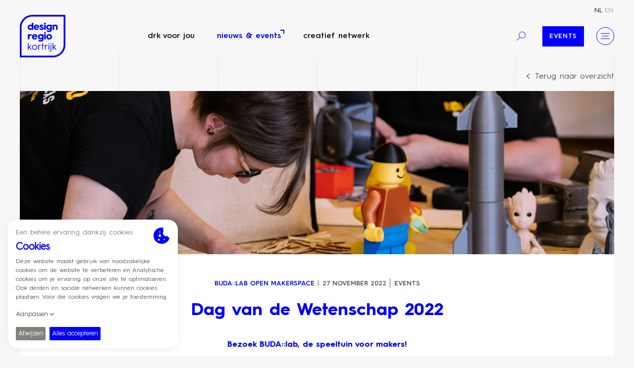

--- FILE ---
content_type: text/html; charset=UTF-8
request_url: https://designregio-kortrijk.be/nl/nieuws-events/dag-van-de-wetenschap-2022
body_size: 25885
content:

<!doctype html><html
class="fonts-loaded" lang="nl" prefix="og: http://ogp.me/ns# fb: http://ogp.me/ns/fb#"><head><style>html{visibility:hidden;opacity:0}</style><meta
charset="utf-8"><meta
http-equiv="x-ua-compatible" content="ie=edge"><meta
name="viewport" content="width=device-width, initial-scale=1, viewport-fit=cover"><link
rel="apple-touch-icon" sizes="180x180" href="https://designregio-kortrijk.be/assets/img/favicons/apple-touch-icon.png"><link
rel="icon" type="image/png" sizes="32x32" href="https://designregio-kortrijk.be/assets/img/favicons/favicon-32x32.png"><link
rel="icon" type="image/png" sizes="16x16" href="https://designregio-kortrijk.be/assets/img/favicons/favicon-16x16.png"><link
rel="manifest" href="https://designregio-kortrijk.be/assets/img/favicons/site.webmanifest"><link
rel="mask-icon" href="https://designregio-kortrijk.be/assets/img/favicons/safari-pinned-tab.svg" color="#0000fa"><link
rel="shortcut icon" href="https://designregio-kortrijk.be/assets/img/favicons/favicon.ico"><meta
name="msapplication-TileColor" content="#0000fa"><meta
name="msapplication-config" content="https://designregio-kortrijk.be/assets/img/favicons/browserconfig.xml"><meta
name="theme-color" content="#ffffff"><script>loadjs=function(){var l=function(){},c={},f={},u={};function s(e,n){if(e){var t=u[e];if(f[e]=n,t)for(;t.length;)t[0](e,n),t.splice(0,1)}}function o(e,n){e.call&&(e={success:e}),n.length?(e.error||l)(n):(e.success||l)(e)}function h(t,r,i,c){var s,o,e=document,n=i.async,f=(i.numRetries||0)+1,u=i.before||l,a=t.replace(/^(css|img)!/,"");c=c||0,/(^css!|\.css$)/.test(t)?(s=!0,(o=e.createElement("link")).rel="stylesheet",o.href=a):/(^img!|\.(png|gif|jpg|svg)$)/.test(t)?(o=e.createElement("img")).src=a:((o=e.createElement("script")).src=t,o.async=void 0===n||n),!(o.onload=o.onerror=o.onbeforeload=function(e){var n=e.type[0];if(s&&"hideFocus"in o)try{o.sheet.cssText.length||(n="e")}catch(e){n="e"}if("e"==n&&(c+=1)<f)return h(t,r,i,c);r(t,n,e.defaultPrevented)})!==u(t,o)&&e.head.appendChild(o)}function t(e,n,t){var r,i;if(n&&n.trim&&(r=n),i=(r?t:n)||{},r){if(r in c)throw"LoadJS";c[r]=!0}!function(e,r,n){var t,i,c=(e=e.push?e:[e]).length,s=c,o=[];for(t=function(e,n,t){if("e"==n&&o.push(e),"b"==n){if(!t)return;o.push(e)}--c||r(o)},i=0;i<s;i++)h(e[i],t,n)}(e,function(e){o(i,e),s(r,e)},i)}return t.ready=function(e,n){return function(e,t){e=e.push?e:[e];var n,r,i,c=[],s=e.length,o=s;for(n=function(e,n){n.length&&c.push(e),--o||t(c)};s--;)r=e[s],(i=f[r])?n(r,i):(u[r]=u[r]||[]).push(n)}(e,function(e){o(n,e)}),t},t.done=function(e){s(e,[])},t.reset=function(){c={},f={},u={}},t.isDefined=function(e){return e in c},t}();</script><script>function handleFirstTab(e){9===e.keyCode&&(document.documentElement.classList.add("is-tabbing"),window.removeEventListener("keydown",handleFirstTab),window.addEventListener("mousedown",handleMouseDownOnce))}function handleMouseDownOnce(){document.documentElement.classList.remove("is-tabbing"),window.removeEventListener("mousedown",handleMouseDownOnce),window.addEventListener("keydown",handleFirstTab)}window.addEventListener("keydown",handleFirstTab);</script><script>!function(e,t){"object"==typeof exports&&"undefined"!=typeof module?t(exports):"function"==typeof define&&define.amd?define(["exports"],t):t((e=e||self).Cookie={})}(this,function(e){"use strict";function n(){return(n=Object.assign||function(e){for(var t=1;t<arguments.length;t++){var o=arguments[t];for(var n in o)Object.prototype.hasOwnProperty.call(o,n)&&(e[n]=o[n])}return e}).apply(this,arguments)}function c(e,t){return Object.prototype.hasOwnProperty.call(e,t)}function u(e){var t=e.charAt(e.length-1),o=parseInt(e,10),n=new Date;switch(t){case"Y":n.setFullYear(n.getFullYear()+o);break;case"M":n.setMonth(n.getMonth()+o);break;case"D":n.setDate(n.getDate()+o);break;case"h":n.setHours(n.getHours()+o);break;case"m":n.setMinutes(n.getMinutes()+o);break;case"s":n.setSeconds(n.getSeconds()+o);break;default:n=new Date(e)}return n}function t(){var e="@key@",t=/(?:^|; )@key@=1(?:;|$)/;document.cookie=e+"=1;path=/";var o=t.test(document.cookie);return o&&a(e),o}function o(e,t){if(void 0===t&&(t=decodeURIComponent),"string"!=typeof e||!e)return null;var o=RegExp("(?:^|; )"+e.replace(/[.*+?^$|[\](){}\\-]/g,"\\$&")+"(?:=([^;]*))?(?:;|$)").exec(document.cookie);return null===o?null:"function"==typeof t?t(o[1]):o[1]}function r(e){void 0===e&&(e=decodeURIComponent);for(var t,o=/(?:^|; )([^=]+?)(?:=([^;]*))?(?:;|$)/g,n={};t=o.exec(document.cookie);)o.lastIndex=t.index+t.length-1,n[t[1]]="function"==typeof e?e(t[2]):t[2];return n}function i(e,t,o,n){void 0===o&&(o=encodeURIComponent),"object"==typeof o&&null!==o&&(n=o,o=encodeURIComponent);var r=function(e){var t="";for(var o in e)if(c(e,o))if(/^expires$/i.test(o)){var n=e[o];"object"!=typeof n&&(n=u(n+="number"==typeof n?"D":"")),t+=";"+o+"="+n.toUTCString()}else/^secure$/.test(o)?e[o]&&(t+=";"+o):t+=";"+o+"="+e[o];return c(e,"path")||(t+=";path=/"),t}(n||{}),i="function"==typeof o?o(t):t;document.cookie=e+"="+i+r}function a(e,t){var o={expires:-1};return t&&(o=n({},t,o)),i(e,"a",o)}function s(e){return o(e,null)}function f(e,t,o){return i(e,t,null,o)}e.isEnabled=t,e.isCookieEnabled=t,e.get=o,e.getCookie=o,e.getAll=r,e.getAllCookies=r,e.set=i,e.setCookie=i,e.getRaw=s,e.getRawCookie=s,e.setRaw=f,e.setRawCookie=f,e.remove=a,e.removeCookie=a,Object.defineProperty(e,"__esModule",{value:!0})});</script><script type="text/javascript">var staticAssetsVersion="44";var assetsBaseUrl="https://designregio-kortrijk.be/";</script><style>[v-cloak]{display:none !important}@font-face{font-family:'hurme-geometric-sans-3-bold';src:url('https://designregio-kortrijk.be/assets/fonts/hurme-geometric-sans-3/HurmeGeometricSans3-Bold.woff2') format('woff2'),url('https://designregio-kortrijk.be/assets/fonts/hurme-geometric-sans-3/HurmeGeometricSans3-Bold.woff') format('woff');font-weight:700;font-style:normal;font-display:swap}@font-face{font-family:'hurme-geometric-sans-3-black-italic';src:url('https://designregio-kortrijk.be/assets/fonts/hurme-geometric-sans-3/HurmeGeometricSans3-BlackObl.woff2') format('woff2'),url('https://designregio-kortrijk.be/assets/fonts/hurme-geometric-sans-3/HurmeGeometricSans3-BlackObl.woff') format('woff');font-weight:900;font-style:italic;font-display:swap}@font-face{font-family:'hurme-geometric-sans-3-black';src:url('https://designregio-kortrijk.be/assets/fonts/hurme-geometric-sans-3/HurmeGeometricSans3-Black.woff2') format('woff2'),url('https://designregio-kortrijk.be/assets/fonts/hurme-geometric-sans-3/HurmeGeometricSans3-Black.woff') format('woff');font-weight:900;font-style:normal;font-display:swap}@font-face{font-family:'hurme-geometric-sans-3-bold-italic';src:url('https://designregio-kortrijk.be/assets/fonts/hurme-geometric-sans-3/HurmeGeometricSans3-BoldObl.woff2') format('woff2'),url('https://designregio-kortrijk.be/assets/fonts/hurme-geometric-sans-3/HurmeGeometricSans3-BoldObl.woff') format('woff');font-weight:700;font-style:italic;font-display:swap}@font-face{font-family:'hurme-geometric-sans-3-light';src:url('https://designregio-kortrijk.be/assets/fonts/hurme-geometric-sans-3/HurmeGeometricSans3-Light.woff2') format('woff2'),url('https://designregio-kortrijk.be/assets/fonts/hurme-geometric-sans-3/HurmeGeometricSans3-Light.woff') format('woff');font-weight:300;font-style:normal;font-display:swap}@font-face{font-family:'hurme-geometric-sans-3-hairline-italic';src:url('https://designregio-kortrijk.be/assets/fonts/hurme-geometric-sans-3/HurmeGeometricSans3-HairlineObl.woff2') format('woff2'),url('https://designregio-kortrijk.be/assets/fonts/hurme-geometric-sans-3/HurmeGeometricSans3-HairlineObl.woff') format('woff');font-weight:400;font-style:italic;font-display:swap}@font-face{font-family:'hurme-geometric-sans-3-hairline';src:url('https://designregio-kortrijk.be/assets/fonts/hurme-geometric-sans-3/HurmeGeometricSans3-Hairline.woff2') format('woff2'),url('https://designregio-kortrijk.be/assets/fonts/hurme-geometric-sans-3/HurmeGeometricSans3-Hairline.woff') format('woff');font-weight:400;font-style:normal;font-display:swap}@font-face{font-family:'hurme-geometric-sans-3-light-italic';src:url('https://designregio-kortrijk.be/assets/fonts/hurme-geometric-sans-3/HurmeGeometricSans3-LightObl.woff2') format('woff2'),url('https://designregio-kortrijk.be/assets/fonts/hurme-geometric-sans-3/HurmeGeometricSans3-LightObl.woff') format('woff');font-weight:300;font-style:italic;font-display:swap}@font-face{font-family:'hurme-geometric-sans-3-italic';src:url('https://designregio-kortrijk.be/assets/fonts/hurme-geometric-sans-3/HurmeGeometricSans3-RegularObl.woff2') format('woff2'),url('https://designregio-kortrijk.be/assets/fonts/hurme-geometric-sans-3/HurmeGeometricSans3-RegularObl.woff') format('woff');font-weight:400;font-style:italic;font-display:swap}@font-face{font-family:'hurme-geometric-sans-3-semibold';src:url('https://designregio-kortrijk.be/assets/fonts/hurme-geometric-sans-3/HurmeGeometricSans3-SemiBold.woff2') format('woff2'),url('https://designregio-kortrijk.be/assets/fonts/hurme-geometric-sans-3/HurmeGeometricSans3-SemiBold.woff') format('woff');font-weight:600;font-style:normal;font-display:swap}@font-face{font-family:'hurme-geometric-sans-3-semibold-italic';src:url('https://designregio-kortrijk.be/assets/fonts/hurme-geometric-sans-3/HurmeGeometricSans3-SemiBoldObl.woff2') format('woff2'),url('https://designregio-kortrijk.be/assets/fonts/hurme-geometric-sans-3/HurmeGeometricSans3-SemiBoldObl.woff') format('woff');font-weight:600;font-style:italic;font-display:swap}@font-face{font-family:'hurme-geometric-sans-3-thin';src:url('https://designregio-kortrijk.be/assets/fonts/hurme-geometric-sans-3/HurmeGeometricSans3-Thin.woff2') format('woff2'),url('https://designregio-kortrijk.be/assets/fonts/hurme-geometric-sans-3/HurmeGeometricSans3-Thin.woff') format('woff');font-weight:100;font-style:normal;font-display:swap}@font-face{font-family:'hurme-geometric-sans-3-thin-italic';src:url('https://designregio-kortrijk.be/assets/fonts/hurme-geometric-sans-3/HurmeGeometricSans3-ThinObl.woff2') format('woff2'),url('https://designregio-kortrijk.be/assets/fonts/hurme-geometric-sans-3/HurmeGeometricSans3-ThinObl.woff') format('woff');font-weight:100;font-style:italic;font-display:swap}@font-face{font-family:'hurme-geometric-sans-3';src:url('https://designregio-kortrijk.be/assets/fonts/hurme-geometric-sans-3/HurmeGeometricSans3-Regular.woff2') format('woff2'),url('https://designregio-kortrijk.be/assets/fonts/hurme-geometric-sans-3/HurmeGeometricSans3-Regular.woff') format('woff');font-weight:400;font-style:normal;font-display:swap}</style><link
rel="stylesheet" href="https://designregio-kortrijk.be/assets/css/style.min.css?1764766531"><title>Dag van de Wetenschap 2022 | Designregio Kortrijk</title>
<script>dataLayer = [];
(function(w,d,s,l,i){w[l]=w[l]||[];w[l].push({'gtm.start':
new Date().getTime(),event:'gtm.js'});var f=d.getElementsByTagName(s)[0],
j=d.createElement(s),dl=l!='dataLayer'?'&l='+l:'';j.async=true;j.src=
'https://www.googletagmanager.com/gtm.js?id='+i+dl;f.parentNode.insertBefore(j,f);
})(window,document,'script','dataLayer','GTM-W9VM48F');
</script><meta name="generator" content="SEOmatic">
<meta name="keywords" content="Designregio Kortrijk">
<meta name="description" content="Bezoek BUDA::lab, de speeltuin voor makers!">
<meta name="referrer" content="no-referrer-when-downgrade">
<meta name="robots" content="all">
<meta content="nl" property="og:locale">
<meta content="en" property="og:locale:alternate">
<meta content="Designregio Kortrijk" property="og:site_name">
<meta content="website" property="og:type">
<meta content="https://designregio-kortrijk.be/nl/nieuws-events/dag-van-de-wetenschap-2022" property="og:url">
<meta content="Dag van de Wetenschap 2022" property="og:title">
<meta content="Bezoek BUDA::lab, de speeltuin voor makers!" property="og:description">
<meta content="https://designregio-kortrijk.be/uploads/files/Budalab/_1200x630_crop_center-center_82_none_ns/Budalab-lente2022-JonasVerbeke-HR-14.jpg?mtime=1668066655" property="og:image">
<meta content="1200" property="og:image:width">
<meta content="630" property="og:image:height">
<meta content="Dag van de Wetenschap 2022" property="og:image:alt">
<meta content="https://www.instagram.com/designregiok/" property="og:see_also">
<meta content="https://www.youtube.com/channel/UCOuGTRXOdLpPStt005_Izjg" property="og:see_also">
<meta content="https://www.linkedin.com/company/designregio-kortrijk/" property="og:see_also">
<meta content="https://www.facebook.com/designregio.kortrijk" property="og:see_also">
<meta name="facebook-domain-verification" content="prgcmloydk1da31uenx8z2tkras1l0">
<meta name="twitter:card" content="summary_large_image">
<meta name="twitter:creator" content="@">
<meta name="twitter:title" content="Dag van de Wetenschap 2022">
<meta name="twitter:description" content="Bezoek BUDA::lab, de speeltuin voor makers!">
<meta name="twitter:image" content="https://designregio-kortrijk.be/uploads/files/Budalab/_800x418_crop_center-center_82_none_ns/Budalab-lente2022-JonasVerbeke-HR-14.jpg?mtime=1668066655">
<meta name="twitter:image:width" content="800">
<meta name="twitter:image:height" content="418">
<meta name="twitter:image:alt" content="Dag van de Wetenschap 2022">
<meta name="google-site-verification" content="hUUZMSEjmGyeRzBKAtH_AHXszXnpG-GM_IMJcrsbRV4">
<link href="https://designregio-kortrijk.be/nl/nieuws-events/dag-van-de-wetenschap-2022" rel="canonical">
<link href="https://designregio-kortrijk.be/nl" rel="home">
<link href="https://designregio-kortrijk.be/en/news-events/dag-van-de-wetenschap-2020" rel="alternate" hreflang="en">
<link href="https://designregio-kortrijk.be/nl/nieuws-events/dag-van-de-wetenschap-2022" rel="alternate" hreflang="x-default">
<link href="https://designregio-kortrijk.be/nl/nieuws-events/dag-van-de-wetenschap-2022" rel="alternate" hreflang="nl">
<link href="https://designregio-kortrijk.be/cpresources/82beeb42/css/front-end/plugin/freeform.css?v=1745866024" rel="stylesheet">
<link href="https://designregio-kortrijk.be/cpresources/41604d0d/_main.css?v=1764766688" rel="stylesheet"></head><body
class="NewsPage"><noscript><iframe src="https://www.googletagmanager.com/ns.html?id=GTM-W9VM48F"
height="0" width="0" style="display:none;visibility:hidden"></iframe></noscript>
<div
class="Wrapper"><header
class="Header "><div
class="Container"><div
class="Header-item Header-item--top u-xs-hidden u-sm-hidden"><nav
class="Nav Nav--lang" aria-label="Taalkeuze" aria-role="navigation"><ul
class="Nav-list"><li
class="Nav-item"><a
class="Nav-link is-active" href="https://designregio-kortrijk.be/nl/nieuws-events/dag-van-de-wetenschap-2022" hreflang="nl" lang="nl"><span>nl</span></a></li><li
class="Nav-item"><a
class="Nav-link" href="https://designregio-kortrijk.be/en/news-events/dag-van-de-wetenschap-2020" hreflang="en" lang="en"><span>en</span></a></li></ul></nav></div><div
class="Header-item Header-item--bottom"><a
class="Logo Logo--header u-block" href="https://designregio-kortrijk.be/nl/"><svg
class="Logo-object" viewBox="0 0 2948.03 2763.78" xmlns="http://www.w3.org/2000/svg"><path
d="M2836.14 111.83v1836.82c0 387.8-315.69 703.3-703.72 703.3H111.9V815.13c0-387.8 315.69-703.3 703.72-703.3zM2948.03 0H815.62C365.22 0 0 365 0 815.13v1948.65h2132.42c450.45 0 815.61-365 815.61-815.13z"/><path
d="M672.5 635.05c51 0 90.1 20.55 99.38 49.69V513.16h98.71v461.75h-98.71v-43.72c-9.28 28.48-48.37 49.68-99.38 49.68-94.73 0-165.62-76.18-165.62-172.9 0-96.06 70.89-172.92 165.62-172.92zm17.89 256.38c48.36 0 87.45-36.43 87.45-83.46s-39.09-83.48-87.45-83.48c-47.7 0-84.8 36.44-84.8 83.48s37.1 83.46 84.8 83.46zm212.83-84.13c0-106.66 76.86-174.9 180.87-174.9 103.34 0 171.57 75.53 171.57 169.6 0 0 0 16.56-1.31 31.8h-252.4c2 39.75 36.43 65.59 88.77 65.59 34.46 0 58.31-10.6 81.49-32.46l57.64 55c-44.39 45.71-92.76 61-143.77 61-108.64-.07-182.86-68.3-182.86-172.93zm253.06-37.76c0-30.47-32.45-55.65-72.19-55.65-43.07 0-78.19 24.51-80.83 55.65zm159.23 94.07c17.9 21.2 52.34 36.44 91.43 36.44 35.12 0 50.34-11.26 50.34-27.17 0-22.52-45.7-24.5-96.71-41.73-46.37-15.9-76.85-42.4-76.85-92.75 0-71.54 62.27-107.32 129.85-107.32 59.62 0 98.05 20.54 123.21 43.07l-47 64.92c-14.57-11.93-39.74-24.51-78.83-24.51-22.52 0-33.12 9.93-33.12 21.2 0 22.52 27.16 18.55 91.43 41.07 60.28 20.53 82.13 52.33 82.13 94.73 0 64.27-45 112.62-147.05 112.62-74.88 0-120.58-28.48-145.76-59.62zm257.25-306.73a56.31 56.31 0 01112.62 0c0 31.14-25.18 55.65-56.31 55.65-30.48 0-56.31-24.53-56.31-55.65zm7.28 84.14h98.71v333.89h-98.71zm297.62-5.97c51 0 90.1 20.55 99.37 49.69V641h98.71v278.26c0 68.9-9.28 124.55-58.31 163-30.46 23.85-74.19 38.42-121.22 38.42-64.26 0-117.93-14.57-163.63-47l47-71.55c30.47 19.21 63.59 31.8 102.68 31.8 27.16 0 51.68-6 68.23-17.23 25.85-17.88 29.15-47.69 29.15-72.87v-7.29c-13.91 23.19-52.34 40.41-102 40.41-94.74 0-165.63-74.19-165.63-168.92.02-96.12 70.91-172.98 165.65-172.98zm17.88 255.06c48.37 0 87.46-35.77 87.46-82.14 0-47-39.09-83.48-87.46-83.48-47.7 0-84.8 36.44-84.8 83.48 0 46.37 37.1 82.14 84.8 82.14zM2121.64 641h98.71v41.74c13.91-29.16 51-49 97.38-49 82.15 0 127.86 52.34 127.86 138.46v202.71h-98.71v-190.8c0-38.42-21.19-62.93-60.95-62.93-37.76 0-65.58 27.16-65.58 66.25v187.48h-98.71zM521.46 1260.63h98.76v45.7c15.24-33.78 69.41-53 115.11-53a227 227 0 0125.85 2v92.75a158.87 158.87 0 00-33.13-3.32c-56.31 0-107.83 32.46-107.83 86.78v163h-98.76zm263.98 166.28c0-106.66 76.86-174.9 180.87-174.9 103.34 0 171.57 75.52 171.57 169.6 0 0 0 16.56-1.31 31.8H884.15c2 39.75 36.43 65.58 88.77 65.58 34.45 0 58.31-10.59 81.49-32.46l57.64 55c-44.39 45.72-92.76 61-143.77 61-108.64 0-182.84-68.24-182.84-172.91zm253.06-37.76c0-30.48-32.46-55.65-72.19-55.65-43.07 0-78.19 24.51-80.83 55.65zm300.72-134.49c51 0 90.1 20.55 99.37 49.69v-43.72h98.63v278.24c0 68.89-9.27 124.55-58.31 163-30.46 23.85-74.19 38.43-121.22 38.43-64.26 0-117.93-14.58-163.63-47l47-71.55c30.47 19.22 63.59 31.81 102.68 31.81 27.16 0 51.68-6 68.23-17.23 25.85-17.88 29.15-47.69 29.15-72.87v-7.29c-13.91 23.18-52.33 40.41-102 40.41-94.74 0-165.62-74.19-165.62-168.93.05-96.13 70.93-172.99 165.72-172.99zm17.88 255.06c48.37 0 87.46-35.78 87.46-82.15 0-47-39.09-83.47-87.46-83.47-47.7 0-84.8 36.44-84.8 83.47-.08 46.37 37.05 82.15 84.75 82.15zm215.98-333.23a56.31 56.31 0 11112.62 0c0 31.14-25.18 55.65-56.31 55.65-30.48 0-56.31-24.51-56.31-55.65zm7.28 84.14h98.71v333.89h-98.71zm317.95-9.94c102.68 0 185.49 78.17 185.49 176.88s-82.81 176.89-185.49 176.89c-103.34 0-185.5-78.18-185.5-176.89s82.16-176.88 185.5-176.88zm0 264.33c48.35 0 86.78-38.43 86.78-87.45 0-48.36-38.43-87.45-86.78-87.45-49 0-86.79 39.09-86.79 87.45 0 49.02 37.76 87.43 86.79 87.43zM521.46 1839h45.23v270.15l132-152.21h52L633.93 2092l133.22 173H713.4l-108.18-140.6-38.53 44.6v96h-45.23zm431.66 108.76c90.42 0 163.78 69.07 163.78 163.18s-73.36 163.18-163.78 163.18-163.83-69-163.83-163.18 73.36-163.18 163.83-163.18zm0 284.2c68.43 0 118.54-51.95 118.54-121s-50.11-121-118.54-121-118.59 52-118.59 121S884.64 2232 953.12 2232zm234.84-275.05h45.26v52c15.28-33 48.27-56.83 94.75-56.83a160.36 160.36 0 0119 1.21v48.9c-7.36-1.84-17.76-3.06-30.6-3.06-47.63 0-83.11 34.83-83.11 86.79V2265h-45.24zm258.09 42.18h-39.12v-42.18h39.12V1839h45.23v117.94h68.43v42.18h-68.43V2265h-45.23zm180.34-42.18h45.24v52c15.28-33 48.27-56.83 94.75-56.83a160.36 160.36 0 0119 1.21v48.9c-7.36-1.84-17.76-3.06-30.6-3.06-47.63 0-83.11 34.83-83.11 86.79V2265h-45.24zm228.13-81.91a30.56 30.56 0 1130.55 30.56 30.65 30.65 0 01-30.55-30.56zm8 81.89h45.19v308h-45.19zm130.15.02h45.23v339.82c0 83.14-53.15 95.35-92.91 95.35a116.15 116.15 0 01-16.47-1.22v-42.79a124.71 124.71 0 0021.4 1.84c29.31 0 42.75-14.06 42.75-53.18zm-7.92-80.67a30.56 30.56 0 1130.56 30.56 30.65 30.65 0 01-30.56-30.56zM2122.3 1839h45.24v270.15l132-152.21h52L2234.77 2092 2368 2265h-53.78l-108.16-140.6-38.52 44.6v96h-45.24z"/></svg></a><div
class="Header-navigation"><nav
class="Nav Nav--main"><ul
class="Nav-list"><li
class="Nav-item"><a
class="Nav-link"  href="https://designregio-kortrijk.be/nl/drk-voor-jou">
DRK voor jou
</a></li><li
class="Nav-item"><a
class="Nav-link is-active"  href="https://designregio-kortrijk.be/nl/nieuws-events">
Nieuws &amp; events
</a></li><li
class="Nav-item"><a
class="Nav-link"  href="https://designregio-kortrijk.be/nl/creatief-netwerk">
Creatief netwerk
</a></li></ul></nav></div><div
class="Header-extra"><button
class="ToggleButton ToggleButton--search u-xs-hidden u-sm-hidden" aria-label="Search"
data-js-module="toggle"
data-toggle-target="#searchOverlay"
data-toggle-target-class="is-active"
data-toggle-body-class="u-nbfc,with-overlay"
data-toggle-animation="true"
data-toggle-animation-delay="1000"><svg
class="Icon Icon--lg" viewBox="0 0 48 48" xmlns="http://www.w3.org/2000/svg"><path
d="M.048 46.361l15.695-15.7 1.627 1.627-15.696 15.7z"/><path
d="M30 36.1c-9.9 0-18-8.1-18-18s8.1-18 18-18 18 8.1 18 18-8.1 18-18 18zm0-33.8c-8.7 0-15.7 7.1-15.7 15.7s7 15.8 15.7 15.8 15.7-7.1 15.7-15.7S38.6 2.3 30 2.3z"/></svg></button><div
class="u-xs-hidden u-sm-hidden"><nav
class="Nav Nav--highlight"><ul
class="Nav-list"><li
class="Nav-item"><a
class="Nav-link"  href="https://designregio-kortrijk.be/nl/nieuws-events?category=1849&amp;page=1">
Events
</a></li></ul></nav></div><button
class="ToggleButton ToggleButton--menu" aria-label="Menu"
data-js-module="toggle"
data-toggle-target="#siteOverlay"
data-toggle-target-class="is-active"
data-toggle-body-class="u-nbfc,with-overlay"
data-toggle-animation="true"
data-toggle-animation-delay="1000"><svg
class="Icon Icon--lg" viewBox="0 0 48 48" xmlns="http://www.w3.org/2000/svg"><path
d="M0 8.5h48v2.6H0zm7.6 14.2h34.6v2.6H7.6zM0 36.9h48v2.6H0z"/></svg></button></div></div></div></header><div
class="Main"><main
class="Main-content"><div
class="Container u-textRight"><button
class="BackTo" data-js-module="goBack" data-go-back-url="https://designregio-kortrijk.be/nl/nieuws-events"><svg
class="Icon Icon--md u-marginRxs" viewBox="0 0 48 48" xmlns="http://www.w3.org/2000/svg"><path
d="M19.9 24L34 37.2 31.1 40 14 24 31.1 8l2.9 2.8z"/></svg>
Terug naar overzicht
</button></div><div
class="Cover"><div
class="Container Container--lg"><picture
class="Cover-image"><source
srcset="https://designregio-kortrijk.be/uploads/files/Budalab/_552xAUTO_crop_center-center_80_partition_ns/Budalab-lente2022-JonasVerbeke-HR-14.jpg" media="(max-width: 479px)"><source
srcset="https://designregio-kortrijk.be/uploads/files/Budalab/_805xAUTO_crop_center-center_80_partition_ns/Budalab-lente2022-JonasVerbeke-HR-14.jpg" media="(max-width: 699px)"><source
srcset="https://designregio-kortrijk.be/uploads/files/Budalab/_883xAUTO_crop_center-center_80_partition_ns/Budalab-lente2022-JonasVerbeke-HR-14.jpg" media="(max-width: 767px)"><source
srcset="https://designregio-kortrijk.be/uploads/files/Budalab/_1178xAUTO_crop_center-center_80_partition_ns/Budalab-lente2022-JonasVerbeke-HR-14.jpg" media="(max-width: 1023px)"><img
src="https://designregio-kortrijk.be/uploads/files/Budalab/_1725xAUTO_crop_center-center_80_partition_ns/Budalab-lente2022-JonasVerbeke-HR-14.jpg" alt="Budalab lente2022 Jonas Verbeke HR 14" style="--image-position: 50% 50%"></picture></div></div><div
class="Container Container--news"><div
class="PageInner with-cover"><div
class="PageInner-container"><div
class="PageInner-top Stack Stack--md u-textCenter"><div
class="PageInner-metadata"><span
class="PageInner-tag PageInner-tag--blue"><a
href="https://designregio-kortrijk.be/nl/drk-voor-jou/budalab-open-makerspace">BUDA::lab Open Makerspace</a></span><span
class="PageInner-date has-projects">27 november 2022</span><span
class="PageInner-tag is-first"><a
href="https://designregio-kortrijk.be/nl/nieuws-events?category=1849">Events</a></span></div><div
class="Stack Stack--l1 u-textCenter"><h1 class="Delta">
Dag van de Wetenschap 2022</h1><div
class="PageInner-intro"><p><strong>Bezoek BUDA::lab, de speeltuin voor makers!</strong><br
/></p></div></div></div><div
class="Stack Stack--l2"><section
class="SimpleSection SimpleSection--images"><div
class="Block Block--images"><picture><source
srcset="https://designregio-kortrijk.be/uploads/files/Budalab/_978xAUTO_crop_center-center_80_partition_ns/309099733_5205855892859219_3025394109242794645_n.jpeg" media="(max-width: 480px)"><source
srcset="https://designregio-kortrijk.be/uploads/files/Budalab/_978xAUTO_crop_center-center_80_partition_ns/309099733_5205855892859219_3025394109242794645_n.jpeg" media="(max-width: 640px)"><source
srcset="https://designregio-kortrijk.be/uploads/files/Budalab/_978xAUTO_crop_center-center_80_partition_ns/309099733_5205855892859219_3025394109242794645_n.jpeg" media="(max-width: 768px)"><source
srcset="https://designregio-kortrijk.be/uploads/files/Budalab/_978xAUTO_crop_center-center_80_partition_ns/309099733_5205855892859219_3025394109242794645_n.jpeg" media="(max-width: 1024px)"><source
srcset="https://designregio-kortrijk.be/uploads/files/Budalab/_978xAUTO_crop_center-center_80_partition_ns/309099733_5205855892859219_3025394109242794645_n.jpeg" media="(max-width: 1240px)"><img
src="https://designregio-kortrijk.be/uploads/files/Budalab/_978xAUTO_crop_center-center_80_partition_ns/309099733_5205855892859219_3025394109242794645_n.jpeg" alt="309099733 5205855892859219 3025394109242794645 n"
style="--image-position: 50% 50%"></picture></div></section><section
class="SimpleSection SimpleSection--text"><div
class="Block Block--text"><div
class="Stack Stack--md"><p><strong>BUDA::lab zet de deuren open voor alle enthousiastelingen en newbies die meer willen weten over 3D-printen, lasercutten, Arduino ...</strong></p><p>Ontdek hoe onze open makerspace werkt en laat je helemaal onderdompelen in de wereld van 3D-printing. Maak kennis met de andere <strong>makers die zich hier uitleven</strong> en ontdek hun projecten.</p><p>Ben je zelf een maker, een bedrijf of bruist er iets in jou om te beginnen maken? Niet twijfelen, langskomen!</p><p><strong>Praktisch:</strong></p><p>Zondag 27 november 2022<br
/>10u tot 16u <br
/>2e verdieping Budafabriek<br
/>Dam 2a, 8500 Kortrijk<br
/>Toegang is <strong>gratis</strong><br
/></p></div></div></section><section
class="SimpleSection SimpleSection--cta"><div
class="SimpleCta"><div
class="SimpleCta-body"><div
class="Stack Stack--md"><h2 class="Echo">Zelf een maker?</h2><p>Ging jij ook aan de slag met je 3D-printer of lasercutter<br
/>en zou je het wel leuk vinden om aan mede-makers te tonen wat je gerealiseerd hebt?<br
/>Laat het ons weten, dan voorzien wij een plekje op de inspiratiebeurs die dag.<br
/><br
/></p></div></div><div
class="SimpleCta-action"><a
class="Button Button--tertiary Button--outline with-icon"  href="mailto:stan@designregio-kortrijk.be"><svg
class="Icon Icon--sm u-marginLsm" viewBox="0 0 48 48" xmlns="http://www.w3.org/2000/svg"><path
d="M0 42.5L5.5 48l34.9-34.9v24.8l7.6.1V0L10 .1l.1 7.5H35z"/></svg>
Interesse?
</a></div></div></section></div><div
class="PageInner-info"><div
class="PageInner-author"><div
class="Block Block--teamMember"><div
class="MiniTeamMember"><div
class="MiniTeamMember-inner with-popup" data-js-module="toggle"
data-toggle-target="#popup-team-520-8086"
data-toggle-target-class="is-active"
data-toggle-body-class="u-nbfc,with-popup"><div
class="MiniTeamMember-avatarWrapper"><picture
class="MiniTeamMember-avatar"><img
src="https://designregio-kortrijk.be/uploads/files/Team/_173x173_crop_center-center_80_partition_ns/4.jpg" alt="4" style="--image-position: 50% 50%"></picture></div><div
class="MiniTeamMember-info"><span>Meer info? Contacteer</span><span
class="MiniTeamMember-name">Stan Dewaele</span></div></div><div
class="Popup" id="popup-team-520-8086"><div
class="Popup-inner"><button
class="Popup-close" data-js-module="toggle"
data-toggle-target="#popup-team-520-8086"
data-toggle-target-class="is-active"
data-toggle-body-class="u-nbfc,with-popup"><svg
class="Icon Icon--md" viewBox="0 0 48 48" xmlns="http://www.w3.org/2000/svg"><path
d="M48 44L26.3 22.4 45.7 2.9 43.1.6 24 19.8 4.9.6 2.3 2.9l19.4 19.5L0 44l2.3 2.6L24 24.7l21.7 21.8z"/></svg></button><div
class="Popup-body"><div
class="TeamMember u-textCenter"><picture
class="TeamMember-image TeamMember-image--small"><img
src="https://designregio-kortrijk.be/uploads/files/Team/_242x242_crop_center-center_80_partition_ns/4.jpg" alt="4" style="--image-position: 50% 50%"></picture><div
class="Stack Stack--l1"><div
class="Stack Stack--s2"><h3 class="TeamMember-name Echo">
Stan Dewaele</h3><p
class="TeamMember-jobTitle">
Stan is dé link tussen de industrie en de designers. Onder zijn coördinatie krijgen de innovatietrajecten met bedrijven en ontwerpers vorm. Als coördinator van de open makerspace BUDA::lab houdt hij vinger aan de pols binnen de makerswereld.</p></div><div
class="Stack Stack--s1"><h4 class="Milli">
Contact opnemen</h4><ul
class="TeamMember-contact"><li><a
href="tel:+32 478 39 55 87"><svg
class="Icon Icon--md Icon--phone" viewBox="0 0 17 17" xmlns="http://www.w3.org/2000/svg"><path
clip-rule="evenodd" d="M1.956 2.538c.002 0-.04.044-.092.095-.2.195-.616.6-.62 1.449-.007 1.186.774 3.39 4.531 7.146 3.74 3.739 5.94 4.528 7.13 4.528h.017c.848-.004 1.253-.42 1.448-.62a1.95 1.95 0 01.142-.134c.826-.831 1.249-1.45 1.245-1.847-.006-.404-.51-.883-1.205-1.544-.221-.211-.462-.44-.716-.694-.657-.656-.983-.544-1.7-.291-.99.347-2.35.82-4.464-1.294C5.556 7.217 6.03 5.859 6.376 4.868c.25-.717.365-1.043-.293-1.702-.258-.257-.49-.5-.703-.725-.657-.691-1.132-1.191-1.534-1.197H3.84c-.398 0-1.015.425-1.888 1.298l.004-.003zM12.905 17c-2.067 0-4.76-1.645-8.009-4.892C1.636 8.848-.012 6.146 0 4.075c.008-1.368.725-2.069.994-2.332.014-.017.063-.064.08-.081C2.261.472 3.063-.009 3.861 0c.926.013 1.585.706 2.42 1.584.206.217.43.454.68.702 1.21 1.211.865 2.199.588 2.992-.301.864-.563 1.61 1.001 3.175 1.566 1.564 2.312 1.303 3.174.998.794-.277 1.779-.623 2.991.587.246.246.479.467.693.672.883.838 1.58 1.501 1.59 2.43.01.792-.47 1.599-1.658 2.787l-.525-.357.444.435c-.263.27-.963.988-2.332.995z" fill-rule="evenodd"/></svg><span>+32 478 39 55 87</span></a></li><li><a
href="mailto:stan@designregio-kortrijk.be"><svg
class="Icon Icon--md Icon--email" viewBox="0 0 22 20" xmlns="http://www.w3.org/2000/svg"><g
clip-rule="evenodd" fill-rule="evenodd"><path
d="M10.778 11.465a3.042 3.042 0 01-1.894-.663L4.399 7.186a.751.751 0 01.94-1.168L9.822 9.63a1.544 1.544 0 001.923-.004L16.18 6.02a.75.75 0 11.947 1.164l-4.444 3.612a3.059 3.059 0 01-1.905.669z"/><path
d="M5.839 18h9.82c.002-.002.01 0 .016 0 1.141 0 2.153-.408 2.929-1.183.901-.897 1.396-2.186 1.396-3.629V6.32c0-2.793-1.826-4.82-4.341-4.82H5.841C3.326 1.5 1.5 3.527 1.5 6.32v6.868c0 1.443.496 2.732 1.396 3.629C3.672 17.592 4.685 18 5.825 18zm-.017 1.5c-1.543 0-2.921-.56-3.985-1.62C.652 16.698 0 15.032 0 13.188V6.32C0 2.717 2.511 0 5.841 0h9.818c3.33 0 5.841 2.717 5.841 6.32v6.868c0 1.844-.652 3.51-1.837 4.692-1.063 1.059-2.442 1.62-3.988 1.62H5.841z"/></g></svg><span>stan@designregio-kortrijk.be</span></a></li></ul><div
class="Nav Nav--socialMedia"><ul
class="Nav-list"><li
class="Nav-item"><a
class="Nav-link" href="https://www.linkedin.com/in/stan-dewaele-2b839948/" target="_blank" rel="noopener noreferrer"><svg
class="Nav-icon" width="24" height="24" xmlns="http://www.w3.org/2000/svg" viewBox="0 0 48 48"><path
d="m44.1 48h-40.2c-2.1 0-3.9-1.8-3.9-3.9v-40.2c0-2.1 1.8-3.9 3.9-3.9h40.2c2.1 0 3.9 1.8 3.9 3.9v40.2c0 2.1-1.8 3.9-3.9 3.9zm-40.2-44.6c-.3 0-.5.2-.5.5v40.2c0 .3.2.5.5.5h40.2c.3 0 .5-.2.5-.5v-40.2c0-.3-.2-.5-.5-.5zm32.9 32.9h-3.4v-8.9c0-3.4-2.7-6.1-6.1-6.1s-6.1 2.7-6.1 6.1v8.9h-3.4v-17.9h3.4v1.7c1.7-1.4 3.8-2.2 6.1-2.2 5.2 0 9.5 4.3 9.5 9.5zm-22.3 0h-3.4v-17.9h3.4zm0-20.6h-3.4v-4.1h3.4z"></path></svg><span
class="u-hiddenVisually">Linkedin</span></a></li></ul></div></div></div></div></div></div></div></div></div></div><div
class="Nav Nav--share"><span
class="Nav-label">Delen</span><ul
class="Nav-list"><li
class="Nav-item"><a
class="Nav-link" href="https://www.facebook.com/sharer/sharer.php?u=https%3A%2F%2Fdesignregio-kortrijk.be%2Fnl%2Fnieuws-events%2Fdag-van-de-wetenschap-2022" target="_blank"><svg
class="Icon Icon--lg" viewBox="0 0 48 48" xmlns="http://www.w3.org/2000/svg"><path
d="M24 48C10.8 48 0 37.2 0 24S10.8 0 24 0s24 10.8 24 24-10.8 24-24 24zm1.6-17.9v14.7C36.3 44 44.8 35 44.8 24.1c0-11.5-9.3-20.8-20.8-20.8S3.2 12.5 3.2 24c0 10.9 8.5 19.9 19.2 20.7V30.1h-6.2v-3.2h6.2v-7.4c0-3.4 2.7-6.1 6.1-6.1h3.4v3.2h-3.4c-1.6 0-2.9 1.3-2.9 2.9v7.4h6.2v3.2z"/></svg></a></li><li
class="Nav-item"><a
class="Nav-link" href="https://www.linkedin.com/shareArticle?mini=true&amp;url=https%3A%2F%2Fdesignregio-kortrijk.be%2Fnl%2Fnieuws-events%2Fdag-van-de-wetenschap-2022&amp;title=Dag%20van%20de%20Wetenschap%202022&amp;summary=&amp;source=Designregio%20Kortrijk" target="_blank"><svg
class="Icon Icon--lg" viewBox="0 0 48 48" xmlns="http://www.w3.org/2000/svg"><path
d="M44.1 48H3.9C1.8 48 0 46.2 0 44.1V3.9C0 1.8 1.8 0 3.9 0h40.2C46.2 0 48 1.8 48 3.9v40.2c0 2.1-1.8 3.9-3.9 3.9zM3.9 3.4c-.3 0-.5.2-.5.5v40.2c0 .3.2.5.5.5h40.2c.3 0 .5-.2.5-.5V3.9c0-.3-.2-.5-.5-.5zm32.9 32.9h-3.4v-8.9c0-3.4-2.7-6.1-6.1-6.1s-6.1 2.7-6.1 6.1v8.9h-3.4V18.4h3.4v1.7c1.7-1.4 3.8-2.2 6.1-2.2 5.2 0 9.5 4.3 9.5 9.5zm-22.3 0h-3.4V18.4h3.4zm0-20.6h-3.4v-4.1h3.4z"/></svg></a></li></ul></div></div></div></div></div><section
class="Section Section--cards Section--default with-spacing" id="cards-8086"><div
class="Cards"><div
class="Container"><div
class="Stack Stack--l2"><div
class="Section-top with-buttons"><div
class="Section-left"><div
class="Stack Stack--s1"><h2 class="Alfa">Meer nieuws</h2></div></div><div
class="Cards-sliderButtons Cards-sliderButtons--desktop"><button
class="Button Cards-sliderButton Cards-sliderButton--prev"><svg
class="Icon Icon--sm" viewBox="0 0 48 48" xmlns="http://www.w3.org/2000/svg"><path
d="M48 26.9v-5.8H11L24.1 8l-4-4L0 24.1 20.2 44l4-4-13.3-13.1z"/></svg></button><button
class="Button Cards-sliderButton Cards-sliderButton--next"><svg
class="Icon Icon--sm" viewBox="0 0 48 48" xmlns="http://www.w3.org/2000/svg"><path
d="M0 21.1v5.8h37L23.9 40l4 4L48 23.9 27.8 4l-4 4L37 21.1z"/></svg></button></div></div><div
class="Cards-slider js-relatedNews"><div
class="Slider-items"><div
class="Slider-item"><a
class="Card Card--default as-link" href="https://designregio-kortrijk.be/nl/nieuws-events/workshops-spatial-ai-augmented-reality"><div
class="Card-image"><source
srcset="https://designregio-kortrijk.be/uploads/files/Overig/_690xAUTO_crop_center-center_80_partition_ns/COTF_-_Jonathan10_1.webp" media="(max-width: 479px)"><source
srcset="https://designregio-kortrijk.be/uploads/files/Overig/_920xAUTO_crop_center-center_80_partition_ns/COTF_-_Jonathan10_1.webp" media="(max-width: 699px)"><source
srcset="https://designregio-kortrijk.be/uploads/files/Overig/_690xAUTO_crop_center-center_80_partition_ns/COTF_-_Jonathan10_1.webp" media="(max-width: 767px)"><source
srcset="https://designregio-kortrijk.be/uploads/files/Overig/_920xAUTO_crop_center-center_80_partition_ns/COTF_-_Jonathan10_1.webp" media="(max-width: 1023px)"><source
srcset="https://designregio-kortrijk.be/uploads/files/Overig/_748xAUTO_crop_center-center_80_partition_ns/COTF_-_Jonathan10_1.webp" media="(max-width: 1239px)"><img
src="https://designregio-kortrijk.be/uploads/files/Overig/_748xAUTO_crop_center-center_80_partition_ns/COTF_-_Jonathan10_1.webp" alt="COTF Jonathan10 1" style="--image-position: 50% 50%"></div><div
class="Card-body"><div
class="Stack Stack--s3"><h3 class="Card-title Echo">
Workshops: Spatial AI-Augmented Reality</h3><div
class="Card-extras"><span
class="Card-date">26 januari 2026</span><span
class="Card-category is-first">
Events
</span></div></div></div></a></div><div
class="Slider-item"><a
class="Card Card--default as-link" href="https://designregio-kortrijk.be/nl/nieuws-events/expo-in-texture-draad-het-absurde-is-overal"><div
class="Card-image"><source
srcset="https://designregio-kortrijk.be/uploads/files/Overig/_690xAUTO_crop_center-center_80_partition_ns/a5d45c32-b165-55b2-5104-8bbe2a450dbe.jpeg" media="(max-width: 479px)"><source
srcset="https://designregio-kortrijk.be/uploads/files/Overig/_920xAUTO_crop_center-center_80_partition_ns/a5d45c32-b165-55b2-5104-8bbe2a450dbe.jpeg" media="(max-width: 699px)"><source
srcset="https://designregio-kortrijk.be/uploads/files/Overig/_690xAUTO_crop_center-center_80_partition_ns/a5d45c32-b165-55b2-5104-8bbe2a450dbe.jpeg" media="(max-width: 767px)"><source
srcset="https://designregio-kortrijk.be/uploads/files/Overig/_920xAUTO_crop_center-center_80_partition_ns/a5d45c32-b165-55b2-5104-8bbe2a450dbe.jpeg" media="(max-width: 1023px)"><source
srcset="https://designregio-kortrijk.be/uploads/files/Overig/_748xAUTO_crop_center-center_80_partition_ns/a5d45c32-b165-55b2-5104-8bbe2a450dbe.jpeg" media="(max-width: 1239px)"><img
src="https://designregio-kortrijk.be/uploads/files/Overig/_748xAUTO_crop_center-center_80_partition_ns/a5d45c32-b165-55b2-5104-8bbe2a450dbe.jpeg" alt="A5d45c32 b165 55b2 5104 8bbe2a450dbe" style="--image-position: 50% 50%"></div><div
class="Card-body"><div
class="Stack Stack--s3"><h3 class="Card-title Echo">
Expo in Texture: Draad. Het absurde is overal</h3><div
class="Card-extras"><span
class="Card-date">26 januari 2026</span><span
class="Card-category is-first">
Events
</span></div></div></div></a></div><div
class="Slider-item"><a
class="Card Card--default as-link" href="https://designregio-kortrijk.be/nl/nieuws-events/design-drinks-talks-26-02"><div
class="Card-image"><div
class="Card-event"><span
class="Card-eventMonth">feb</span><span
class="Card-eventDay">26</span></div><source
srcset="https://designregio-kortrijk.be/uploads/files/Andere-projecten/Design-Drinks-Talks/_690xAUTO_crop_center-center_80_partition_ns/Artboard-1-kopie-7.png" media="(max-width: 479px)"><source
srcset="https://designregio-kortrijk.be/uploads/files/Andere-projecten/Design-Drinks-Talks/_920xAUTO_crop_center-center_80_partition_ns/Artboard-1-kopie-7.png" media="(max-width: 699px)"><source
srcset="https://designregio-kortrijk.be/uploads/files/Andere-projecten/Design-Drinks-Talks/_690xAUTO_crop_center-center_80_partition_ns/Artboard-1-kopie-7.png" media="(max-width: 767px)"><source
srcset="https://designregio-kortrijk.be/uploads/files/Andere-projecten/Design-Drinks-Talks/_920xAUTO_crop_center-center_80_partition_ns/Artboard-1-kopie-7.png" media="(max-width: 1023px)"><source
srcset="https://designregio-kortrijk.be/uploads/files/Andere-projecten/Design-Drinks-Talks/_748xAUTO_crop_center-center_80_partition_ns/Artboard-1-kopie-7.png" media="(max-width: 1239px)"><img
src="https://designregio-kortrijk.be/uploads/files/Andere-projecten/Design-Drinks-Talks/_748xAUTO_crop_center-center_80_partition_ns/Artboard-1-kopie-7.png" alt="Artboard 1 kopie 7" style="--image-position: 50% 50%"></div><div
class="Card-body"><div
class="Stack Stack--s3"><h3 class="Card-title Echo">
Design Drinks &amp; Talks 26.02</h3><div
class="Card-extras"><span
class="Card-date">19 januari 2026</span><span
class="Card-category is-first">
Events
</span></div></div></div></a></div><div
class="Slider-item"><a
class="Card Card--default as-link" href="https://designregio-kortrijk.be/nl/nieuws-events/oproep-voor-projecten-technologie-storytelling-en-erfgoed"><div
class="Card-image"><source
srcset="https://designregio-kortrijk.be/uploads/files/Andere-projecten/Creativup/_690xAUTO_crop_center-center_80_partition_ns/318628/Wonder2025-049.jpg" media="(max-width: 479px)"><source
srcset="https://designregio-kortrijk.be/uploads/files/Andere-projecten/Creativup/_920xAUTO_crop_center-center_80_partition_ns/318628/Wonder2025-049.jpg" media="(max-width: 699px)"><source
srcset="https://designregio-kortrijk.be/uploads/files/Andere-projecten/Creativup/_690xAUTO_crop_center-center_80_partition_ns/318628/Wonder2025-049.jpg" media="(max-width: 767px)"><source
srcset="https://designregio-kortrijk.be/uploads/files/Andere-projecten/Creativup/_920xAUTO_crop_center-center_80_partition_ns/318628/Wonder2025-049.jpg" media="(max-width: 1023px)"><source
srcset="https://designregio-kortrijk.be/uploads/files/Andere-projecten/Creativup/_748xAUTO_crop_center-center_80_partition_ns/318628/Wonder2025-049.jpg" media="(max-width: 1239px)"><img
src="https://designregio-kortrijk.be/uploads/files/Andere-projecten/Creativup/_748xAUTO_crop_center-center_80_partition_ns/318628/Wonder2025-049.jpg" alt="Wonder2025 049" style="--image-position: 50% 50%"></div><div
class="Card-body"><div
class="Stack Stack--s3"><h3 class="Card-title Echo">
Oproep voor projecten: technologie, storytelling en erfgoed</h3><div
class="Card-extras"><span
class="Card-date">19 januari 2026</span><span
class="Card-category is-first">
Oproepen
</span></div></div></div></a></div><div
class="Slider-item"><a
class="Card Card--default as-link" href="https://designregio-kortrijk.be/nl/nieuws-events/nieuw-k-totem-kaunas-ontwerp-door-ann-sophie-de-steur"><div
class="Card-image"><source
srcset="https://designregio-kortrijk.be/uploads/files/K-Totem/_690xAUTO_crop_center-center_80_partition_ns/K-TOTEM-Kaunas-Ann-Sophie-De-Steur-1.jpeg" media="(max-width: 479px)"><source
srcset="https://designregio-kortrijk.be/uploads/files/K-Totem/_920xAUTO_crop_center-center_80_partition_ns/K-TOTEM-Kaunas-Ann-Sophie-De-Steur-1.jpeg" media="(max-width: 699px)"><source
srcset="https://designregio-kortrijk.be/uploads/files/K-Totem/_690xAUTO_crop_center-center_80_partition_ns/K-TOTEM-Kaunas-Ann-Sophie-De-Steur-1.jpeg" media="(max-width: 767px)"><source
srcset="https://designregio-kortrijk.be/uploads/files/K-Totem/_920xAUTO_crop_center-center_80_partition_ns/K-TOTEM-Kaunas-Ann-Sophie-De-Steur-1.jpeg" media="(max-width: 1023px)"><source
srcset="https://designregio-kortrijk.be/uploads/files/K-Totem/_748xAUTO_crop_center-center_80_partition_ns/K-TOTEM-Kaunas-Ann-Sophie-De-Steur-1.jpeg" media="(max-width: 1239px)"><img
src="https://designregio-kortrijk.be/uploads/files/K-Totem/_748xAUTO_crop_center-center_80_partition_ns/K-TOTEM-Kaunas-Ann-Sophie-De-Steur-1.jpeg" alt="K TOTEM Kaunas Ann Sophie De Steur 1" style="--image-position: 50% 50%"></div><div
class="Card-body"><div
class="Stack Stack--s3"><h3 class="Card-title Echo">
Nieuw K-TOTEM Kaunas ontwerp door Ann-Sophie De Steur</h3><div
class="Card-extras"><span
class="Card-date">15 januari 2026</span></div></div></div></a></div><div
class="Slider-item"><a
class="Card Card--default as-link" href="https://designregio-kortrijk.be/nl/nieuws-events/voka-innovation-academy-2026"><div
class="Card-image"><source
srcset="https://designregio-kortrijk.be/uploads/files/Overig/_690xAUTO_crop_center-center_80_partition_ns/20241025_142229.jpg" media="(max-width: 479px)"><source
srcset="https://designregio-kortrijk.be/uploads/files/Overig/_920xAUTO_crop_center-center_80_partition_ns/20241025_142229.jpg" media="(max-width: 699px)"><source
srcset="https://designregio-kortrijk.be/uploads/files/Overig/_690xAUTO_crop_center-center_80_partition_ns/20241025_142229.jpg" media="(max-width: 767px)"><source
srcset="https://designregio-kortrijk.be/uploads/files/Overig/_920xAUTO_crop_center-center_80_partition_ns/20241025_142229.jpg" media="(max-width: 1023px)"><source
srcset="https://designregio-kortrijk.be/uploads/files/Overig/_748xAUTO_crop_center-center_80_partition_ns/20241025_142229.jpg" media="(max-width: 1239px)"><img
src="https://designregio-kortrijk.be/uploads/files/Overig/_748xAUTO_crop_center-center_80_partition_ns/20241025_142229.jpg" alt="20241025 142229" style="--image-position: 50% 50%"></div><div
class="Card-body"><div
class="Stack Stack--s3"><h3 class="Card-title Echo">
Voka Innovation Academy 2026</h3><div
class="Card-extras"><span
class="Card-date">15 januari 2026</span></div></div></div></a></div><div
class="Slider-item"><a
class="Card Card--default as-link" href="https://designregio-kortrijk.be/nl/nieuws-events/starten-in-design-07-05"><div
class="Card-image"><div
class="Card-event"><span
class="Card-eventMonth">mei</span><span
class="Card-eventDay">07</span></div><source
srcset="https://designregio-kortrijk.be/uploads/files/Overig/_690xAUTO_crop_center-center_80_partition_ns/Lab-Starten-in-design-general-image-square.png" media="(max-width: 479px)"><source
srcset="https://designregio-kortrijk.be/uploads/files/Overig/_920xAUTO_crop_center-center_80_partition_ns/Lab-Starten-in-design-general-image-square.png" media="(max-width: 699px)"><source
srcset="https://designregio-kortrijk.be/uploads/files/Overig/_690xAUTO_crop_center-center_80_partition_ns/Lab-Starten-in-design-general-image-square.png" media="(max-width: 767px)"><source
srcset="https://designregio-kortrijk.be/uploads/files/Overig/_920xAUTO_crop_center-center_80_partition_ns/Lab-Starten-in-design-general-image-square.png" media="(max-width: 1023px)"><source
srcset="https://designregio-kortrijk.be/uploads/files/Overig/_748xAUTO_crop_center-center_80_partition_ns/Lab-Starten-in-design-general-image-square.png" media="(max-width: 1239px)"><img
src="https://designregio-kortrijk.be/uploads/files/Overig/_748xAUTO_crop_center-center_80_partition_ns/Lab-Starten-in-design-general-image-square.png" alt="Lab Starten in design general image square" style="--image-position: 50% 50%"></div><div
class="Card-body"><div
class="Stack Stack--s3"><h3 class="Card-title Echo">
Starten in Design 07.05</h3><div
class="Card-extras"><span
class="Card-date">08 januari 2026</span><span
class="Card-category is-first">
Events
</span></div></div></div></a></div><div
class="Slider-item"><a
class="Card Card--default as-link" href="https://designregio-kortrijk.be/nl/nieuws-events/open-call-creatieve-partner-watng26"><div
class="Card-image"><source
srcset="https://designregio-kortrijk.be/uploads/files/Andere-projecten/WATNG/_690xAUTO_crop_center-center_80_partition_ns/Instagram-post-73.png" media="(max-width: 479px)"><source
srcset="https://designregio-kortrijk.be/uploads/files/Andere-projecten/WATNG/_920xAUTO_crop_center-center_80_partition_ns/Instagram-post-73.png" media="(max-width: 699px)"><source
srcset="https://designregio-kortrijk.be/uploads/files/Andere-projecten/WATNG/_690xAUTO_crop_center-center_80_partition_ns/Instagram-post-73.png" media="(max-width: 767px)"><source
srcset="https://designregio-kortrijk.be/uploads/files/Andere-projecten/WATNG/_920xAUTO_crop_center-center_80_partition_ns/Instagram-post-73.png" media="(max-width: 1023px)"><source
srcset="https://designregio-kortrijk.be/uploads/files/Andere-projecten/WATNG/_748xAUTO_crop_center-center_80_partition_ns/Instagram-post-73.png" media="(max-width: 1239px)"><img
src="https://designregio-kortrijk.be/uploads/files/Andere-projecten/WATNG/_748xAUTO_crop_center-center_80_partition_ns/Instagram-post-73.png" alt="Instagram post 73" style="--image-position: 50% 50%"></div><div
class="Card-body"><div
class="Stack Stack--s3"><h3 class="Card-title Echo">
OPEN CALL Creatieve Partner WATNG26</h3><div
class="Card-extras"><span
class="Card-date">18 december 2025</span><span
class="Card-category is-first">
Oproepen
</span></div></div></div></a></div><div
class="Slider-item"><a
class="Card Card--default as-link" href="https://designregio-kortrijk.be/nl/nieuws-events/open-call-creatie-van-een-digital-media-installatie"><div
class="Card-image"><source
srcset="https://designregio-kortrijk.be/uploads/files/Andere-projecten/ONART/_690xAUTO_crop_center-center_80_partition_ns/on-art-open-call-square.png" media="(max-width: 479px)"><source
srcset="https://designregio-kortrijk.be/uploads/files/Andere-projecten/ONART/_920xAUTO_crop_center-center_80_partition_ns/on-art-open-call-square.png" media="(max-width: 699px)"><source
srcset="https://designregio-kortrijk.be/uploads/files/Andere-projecten/ONART/_690xAUTO_crop_center-center_80_partition_ns/on-art-open-call-square.png" media="(max-width: 767px)"><source
srcset="https://designregio-kortrijk.be/uploads/files/Andere-projecten/ONART/_920xAUTO_crop_center-center_80_partition_ns/on-art-open-call-square.png" media="(max-width: 1023px)"><source
srcset="https://designregio-kortrijk.be/uploads/files/Andere-projecten/ONART/_748xAUTO_crop_center-center_80_partition_ns/on-art-open-call-square.png" media="(max-width: 1239px)"><img
src="https://designregio-kortrijk.be/uploads/files/Andere-projecten/ONART/_748xAUTO_crop_center-center_80_partition_ns/on-art-open-call-square.png" alt="On art open call square" style="--image-position: 50% 50%"></div><div
class="Card-body"><div
class="Stack Stack--s3"><h3 class="Card-title Echo">
OPEN CALL: creatie van een digital media installatie</h3><div
class="Card-extras"><span
class="Card-date">11 december 2025</span><span
class="Card-category is-first">
Oproepen
</span></div></div></div></a></div><div
class="Slider-item"><a
class="Card Card--default as-link" href="https://designregio-kortrijk.be/nl/nieuws-events/metamorphosis-2"><div
class="Card-image"><source
srcset="https://designregio-kortrijk.be/uploads/files/DIRK/DIRK-2025/_690xAUTO_crop_center-center_80_partition_ns/Designregio-Rhizome-4.jpg" media="(max-width: 479px)"><source
srcset="https://designregio-kortrijk.be/uploads/files/DIRK/DIRK-2025/_920xAUTO_crop_center-center_80_partition_ns/Designregio-Rhizome-4.jpg" media="(max-width: 699px)"><source
srcset="https://designregio-kortrijk.be/uploads/files/DIRK/DIRK-2025/_690xAUTO_crop_center-center_80_partition_ns/Designregio-Rhizome-4.jpg" media="(max-width: 767px)"><source
srcset="https://designregio-kortrijk.be/uploads/files/DIRK/DIRK-2025/_920xAUTO_crop_center-center_80_partition_ns/Designregio-Rhizome-4.jpg" media="(max-width: 1023px)"><source
srcset="https://designregio-kortrijk.be/uploads/files/DIRK/DIRK-2025/_748xAUTO_crop_center-center_80_partition_ns/Designregio-Rhizome-4.jpg" media="(max-width: 1239px)"><img
src="https://designregio-kortrijk.be/uploads/files/DIRK/DIRK-2025/_748xAUTO_crop_center-center_80_partition_ns/Designregio-Rhizome-4.jpg" alt="Designregio Rhizome 4" style="--image-position: 50% 50%"></div><div
class="Card-body"><div
class="Stack Stack--s3"><h3 class="Card-title Echo">
METAMORPHOSIS - expositie Designers in Residence Kortrijk 2025</h3><div
class="Card-extras"><span
class="Card-date">09 december 2025</span></div></div></div></a></div></div></div><div
class="Cards-sliderButtons Cards-sliderButtons--mobile"><button
class="Button Cards-sliderButton Cards-sliderButton--prev"><svg
class="Icon Icon--sm" viewBox="0 0 48 48" xmlns="http://www.w3.org/2000/svg"><path
d="M48 26.9v-5.8H11L24.1 8l-4-4L0 24.1 20.2 44l4-4-13.3-13.1z"/></svg></button><button
class="Button Cards-sliderButton Cards-sliderButton--next"><svg
class="Icon Icon--sm" viewBox="0 0 48 48" xmlns="http://www.w3.org/2000/svg"><path
d="M0 21.1v5.8h37L23.9 40l4 4L48 23.9 27.8 4l-4 4L37 21.1z"/></svg></button></div></div></div></div></section></main></div><footer
class="Footer"><div
class="Footer-top"><div
class="Container"><div
class="Footer-grid"><div
class="Footer-gridRow"><div
class="Footer-gridColumn Footer-gridColumn--contact"><div
class="Footer-gridColumn Footer-gridColumn--address"><div
class="Stack Stack--s1"><h5>Contact</h5><ul
class="Footer-contact"><li>Designregio Kortrijk VZW - BE0445.962.547</li><li><a
href="https://www.google.com/maps/search/?api=1&query=Hangar%20K%2C%20Nelson%20Mandelaplein%2C%20Kortrijk%2C%20Belgi%C3%AB" target="_blank" rel="noopener noreferrer">Nelson Mandelaplein 2, 8500 Kortrijk</a></li><li><a
class="Footer-contactLink" href="mailto:info@designregio-kortrijk.be"><strong>E.</strong><span>info@designregio-kortrijk.be</span></a></li><li><a
class="Footer-contactLink" href="tel:0032 (0)56 51 91 83"><strong>T.</strong><span>0032 (0)56 51 91 83</span></a></li></ul><div
class="Nav Nav--socialMedia"><ul
class="Nav-list"><li
class="Nav-item"><a
class="Nav-link" href="https://instagram.com/designregiok" target="_blank" rel="noopener noreferrer"><svg
class="Nav-icon" width="24" height="24" xmlns="http://www.w3.org/2000/svg" viewBox="0 0 48 48"><path
d="m37.4 48h-26.8c-5.8 0-10.6-4.8-10.6-10.6v-26.8c0-5.8 4.8-10.6 10.6-10.6h26.8c5.8 0 10.6 4.8 10.6 10.6v26.8c0 5.8-4.8 10.6-10.6 10.6zm-26.8-44.6c-4 0-7.2 3.2-7.2 7.2v26.8c0 4 3.2 7.2 7.2 7.2h26.8c4 0 7.2-3.2 7.2-7.2v-26.8c0-4-3.2-7.2-7.2-7.2zm13.4 31.2c-5.9 0-10.6-4.8-10.6-10.6s4.7-10.6 10.6-10.6 10.6 4.7 10.6 10.6-4.7 10.6-10.6 10.6zm0-17.8c-4 0-7.2 3.2-7.2 7.2s3.2 7.2 7.2 7.2 7.2-3.2 7.2-7.2-3.2-7.2-7.2-7.2zm14-4h-3.4v-4h3.4z"></path></svg><span
class="u-hiddenVisually">Instagram</span></a></li><li
class="Nav-item"><a
class="Nav-link" href="https://www.facebook.com/designregio.kortrijk" target="_blank" rel="noopener noreferrer"><svg
class="Nav-icon" width="24" height="24" xmlns="http://www.w3.org/2000/svg" viewBox="0 0 48 48"><path
d="m24 48c-13.2 0-24-10.8-24-24s10.8-24 24-24 24 10.8 24 24-10.8 24-24 24zm1.6-17.9v14.7c10.7-.8 19.2-9.8 19.2-20.7 0-11.5-9.3-20.8-20.8-20.8s-20.8 9.2-20.8 20.7c0 10.9 8.5 19.9 19.2 20.7v-14.6h-6.2v-3.2h6.2v-7.4c0-3.4 2.7-6.1 6.1-6.1h3.4v3.2h-3.4c-1.6 0-2.9 1.3-2.9 2.9v7.4h6.2v3.2z"></path></svg><span
class="u-hiddenVisually">Facebook</span></a></li><li
class="Nav-item"><a
class="Nav-link" href="https://www.linkedin.com/company/designregio-kortrijk" target="_blank" rel="noopener noreferrer"><svg
class="Nav-icon" width="24" height="24" xmlns="http://www.w3.org/2000/svg" viewBox="0 0 48 48"><path
d="m44.1 48h-40.2c-2.1 0-3.9-1.8-3.9-3.9v-40.2c0-2.1 1.8-3.9 3.9-3.9h40.2c2.1 0 3.9 1.8 3.9 3.9v40.2c0 2.1-1.8 3.9-3.9 3.9zm-40.2-44.6c-.3 0-.5.2-.5.5v40.2c0 .3.2.5.5.5h40.2c.3 0 .5-.2.5-.5v-40.2c0-.3-.2-.5-.5-.5zm32.9 32.9h-3.4v-8.9c0-3.4-2.7-6.1-6.1-6.1s-6.1 2.7-6.1 6.1v8.9h-3.4v-17.9h3.4v1.7c1.7-1.4 3.8-2.2 6.1-2.2 5.2 0 9.5 4.3 9.5 9.5zm-22.3 0h-3.4v-17.9h3.4zm0-20.6h-3.4v-4.1h3.4z"></path></svg><span
class="u-hiddenVisually">Linkedin</span></a></li></ul></div></div></div><div
class="Footer-gridColumn Footer-gridColumn--menu"><div
class="Stack Stack--s1"><h5>Menu</h5><nav
class="Nav Nav--footer"><ul
class="Nav-list"><li
class="Nav-item"><a
class="Nav-link"  href="https://designregio-kortrijk.be/nl/drk-voor-jou">
DRK voor jou
</a></li><li
class="Nav-item"><a
class="Nav-link is-active"  href="https://designregio-kortrijk.be/nl/nieuws-events">
Nieuws &amp; events
</a></li><li
class="Nav-item"><a
class="Nav-link"  href="https://designregio-kortrijk.be/nl/creatief-netwerk">
Creatief netwerk
</a></li><li
class="Nav-item"><a
class="Nav-link"  href="https://designregio-kortrijk.be/nl/over-designregio-kortrijk">
Over Designregio Kortrijk
</a></li><li
class="Nav-item"><a
class="Nav-link"  href="https://designregio-kortrijk.be/nl/contact">
Contact
</a></li><li
class="Nav-item"><a
class="Nav-link"  href="https://designregio-kortrijk.be/nl/unesco">
Kortrijk UNESCO Design Region
</a></li></ul></nav></div></div></div><div
class="Footer-gridColumn Footer-gridColumn--newsletter"><div
class="Stack Stack--md"><div
class="Stack Stack--s1"><h5>Nieuwsbrief</h5><p>Wens je op de hoogte te blijven? Schrijf je in op onze maandelijkse nieuwsbrief.</p></div><div
class="NewsletterForm"><form
novalidate method="post" data-freeform data-id="e40505-form-Rw86xaArd-ypKvlkwxe-3hkgr1qIF5OAu2DykufV3uLetozaH1KE1J4aRxlg" data-handle="mailchimpNL" data-ajax data-disable-submit data-show-processing-spinner data-auto-scroll="1" data-show-processing-text data-processing-text="Processing..." data-success-message="Bedankt voor uw inschrijving!" data-error-message="Sorry er is iets misgelopen. Probeer het later opnieuw." class="freeform-form" data-freeform-flexbox><input
type="hidden" name="freeform-action" value="submit" /><input
type="hidden" name="action" value="freeform/submit" /><div
id="e40505-form-Rw86xaArd-ypKvlkwxe-3hkgr1qIF5OAu2DykufV3uLetozaH1KE1J4aRxlg" data-scroll-anchor></div><input
type="hidden" name="CRAFT_CSRF_TOKEN" value="32NztN9i_eqcTPuAEsVnlWeaXeosGDJltgBD_kMsyXeQSRT1URiyi6wFLN6ZKpDZzC6z43CQF9kD9i29RC94B_ByepIZaY8AqH59khgg27w="><input
type="hidden" name="formHash" value="Rw86xaArd-ypKvlkwxe-3hkgr1qIF5OAu2DykufV3uLetozaH1KE1J4aRxlg" /><div
class="freeform-row"><div
class="freeform-column-6 freeform-fieldtype-text freeform-column" data-field-container="firstName" data-field-type="text"><label
class="freeform-label" for="form-input-firstName">Voornaam</label><input
type="text" id="form-input-firstName" class="freeform-input" name="firstName" value="" placeholder=""></div><div
class="freeform-column-6 freeform-fieldtype-text freeform-column" data-field-container="lastName" data-field-type="text"><label
class="freeform-label" for="form-input-lastName">Familienaam</label><input
type="text" id="form-input-lastName" class="freeform-input" name="lastName" value="" placeholder=""></div></div><div
class="freeform-row"><div
class="freeform-column-12 freeform-fieldtype-email freeform-column" data-field-container="email" data-field-type="email"><label
class="freeform-label freeform-required" for="form-input-email">E-mailadres</label><input
type="email" id="form-input-email" class="freeform-input" name="email" value="" placeholder=""  data-required></div></div><div
class="freeform-row"><div
class="freeform-column-12 freeform-fieldtype-html freeform-column" data-field-container="RDb1oxYXV" data-field-type="html">Je mailadres zal enkel gebruikt worden om nieuwsbrieven te verzenden.</div></div><div
data-freeform-recaptcha-container data-captcha="recaptcha" data-sitekey="6Lf0V04cAAAAANsMNsd0ZgvqTgzxeXHluAX-y6hv" data-theme="light" data-size="normal" data-version="v3" data-action="submit" data-locale="nl"></div><div
data-rules-json="{&quot;values&quot;:{&quot;firstName&quot;:&quot;&quot;,&quot;lastName&quot;:&quot;&quot;,&quot;email&quot;:&quot;&quot;},&quot;rules&quot;:{&quot;fields&quot;:[],&quot;buttons&quot;:[]}}"></div><div
class="freeform-button-container" data-freeform-controls><div
class="freeform-button-column"><div
class="freeform-button-wrapper"><button
class="freeform-button-submit" data-freeform-action="submit" data-button-container="submit" name="form_page_submit" type="submit">Inschrijven</button></div></div><div
class="freeform-button-column"></div></div><input
type="hidden" name="freeform_payload" value="qAMNAliURp3TLYBrafPqEDY0ODQ4YTdiYTQ0YmNhMjU5ODU0MjU4ZDc3NzdmOGQ1NmUzMWQ4NjdhNTAyNjhlNjE2ZjQ0MzhhMjI5MDYxMWMjkdPYUAZ6Ij4tKf4Fm21ibrf9m3WzLt4Zxdek/KZ1CNuFkCii49NzxAwSCu/Ik44FvEPiCKAuCmeBvX3dAq9B4XQXpHFK8shDdloTvyY+sZm/LJUNlzD3Mq6tIpeVztkmHbnjcmVkHIPccILZanyoICWGs1iHOMaJse/jXbOQNUyHjwLya3JYClUeOUvLViHkIAwH5pFQbcUo/PNL4OI86YuBE371C3eObXd5EPLHqVE6L8mfnX03ftW4v46TiwvRGdzLtZrQMULPqWDxVcbn1GQsxfzeRrJWMUGkKQb4mEMUrkaNoB/1Uh4vM6VeUUUYkfezVTF6NzoXM4HMLuE00zZhU6WD8aXBWMVwk2qBYXFcyoEUhaV4mS4F0UjTdfsQN77atsr+/dhaHwyOXDdy6wienlhoffKFHsri9TCOqb+GpCl+JKzKCRdxIYs5Ravu3gMeBuXGynUiobUknOny0yQOb3qPvuVy1ZO7L4D07Jxx38ExDPOUTy42QdWjy5Pke70ugQHrn+k7Co3fldcrx06zH297EzHK156dEhNt/[base64]/jEuLXryiAQgctUO+/[base64]/H4GMXJNwuCaTfN/aqbNQIULoW85FKOyssHEB3fGy1UoRrp5OI1E8LSH/[base64]/vAPLPGVAOMrKwu4F5vOrJmYi7S17vcnjIX5WyviFx17vjnhC7LvQgEJ8TXXHvrSAdoHICr5s+mhbLO3yqNwOMLZ9fk4sxkueIUpVGlRIfDZrxIrAbDmgVjxPLnmJYt+ZDywednSfoLTngP83KPmC9Dm/e9svBDNAqyVDOhMn082hyga6ke8e5wyAxzZH4sizVQdDF7epcHTEqtwb7UjlKCoNE6gmy/tBc1aA70kjT3QVifLJyF6/UJUU2aazCBr8xMbWjFerL125h60pty3HBMrNf/uvA/0vyx3wCFXpDfZDKxcbF0+eqLdF2LC7R+qis5raj2/EyX+dtorPK4NuKJpmJ2w4YLd0lEUnV6bal+xMnw5SpFZna3CxtDi1wx6LTuFSSD1ohT6rgEf0oQz2gteXs44pvQ0mG3gGvQc6TQFr2A1Ck/M0XWkE4E+fGrUvLVss24DDugRMIL/vyQL2FkkDK68XbYz1W4jUjy1L+3tVWcMWATh43O7Wsn/2XWNVEINNkMLQAyvDydKK1KygZeiKC1c1A8GQmkPwJ7VCaVkMEvsUnokZBGrJwIMRPC84Ru4wHw5c8VvcLY/MZGg0fcsxT6AhJYaU9cvZSOtamu7cDW03Mlq3+CT5qZUByroJsbZc5MQ5MHvbjuMJBb7bwdlfqpAj5LhWHFtlHYQiSgoaTtrkNLSl2G4CxPPRy8ijvcBzB8IM/Y0hZ1blJLJngq1yV6AhHrhdVt11OnFd+ZneKSS2NOTGWsV1XYlAcqGnIokdElsVmLFK7/uejmEl5zreRNKFSFmmC+nn4OQ5pHyaVTk8p8SYG47ZzmDmpkreTphf8pV1fIAhPJvDw0ZJmX5VSnce/fBo5yhMLbeoTbICYdCZRKzYq2GWl/hr4j/fGlGM4QvogksGNp1iqSy0NGZV1iXsq4Lb1Vk82kRgKFF2PMrVKhVPLDevMjtlRcaiybMq0OxymYYOgWI3zqGe1hbfq53gXYlVN5cCZ4Sl25UCOduOVhmdZ8jzdXV5FJEifHhT084WKqfkp+KzwLRkH2EGDctS9NjvFwAFsJq1fovo5u8ykvbIR/9/JIHoZfyq/5ax1Ud56qPxs59/ELR/YOG6uTi23yfmvj1dL88SEWwZZC8TlQ3JxBgHDj5qQzt6fNGvIK+jProgDpGnh1HlUoM5FAfmeL1+EzFHKDQ8y9OCi/Jy5BNbpdQxJ+ZUrWPMEy8PeAMbdNBj4tqjeuiKULkTIHZ6nhP9RPSFkzK0UHez8ki1yIGkaXup/O8vsXdB0VVAM5V/AFGjRbTResJAF9nizv/02OzzAq7lV8iioQiNNYeIaQIw2K06sfKIZPtvv0KaXUmXpp1wGLVpa2+5FwRiKag+pzhHqkuJJaHuqimy9mm+eRaVQr5WrEMZXdkh+EOAu87jGbvQG9uJyQiOZUyut1jT+RYvSGYFNOjWkazUbfwfKLmWZq2CR0YdSwLEhTEbrY0bx2bm7jwNQxke/76UDhp97SytY4ooldBhoqfvtXl+FAtMv8fK5ZJq7xdk4fi" /></form></div></div></div></div></div></div></div><div
class="Footer-bottom"><div
class="Container"><nav
class="Nav Nav--legal"><ul
class="Nav-list"><li
class="Nav-item">&copy; Designregio Kortrijk</li><li
class="Nav-item"><a
class="Nav-link"  href="https://designregio-kortrijk.be/nl/privacy-policy">
Privacy policy
</a></li><li
class="Nav-item"><a
class="Nav-link"  href="https://designregio-kortrijk.be/nl/cookie-policy">
Cookie policy
</a></li></ul></nav><a
class="DigitalPulse" href="https://www.digitalpulse.be/" target="_blank" rel="noopener noreferrer"><div
class="DigitalPulse-object"><span
class="DigitalPulse-label">Made by </span><svg
class="DigitalPulse-icon" xmlns="http://www.w3.org/2000/svg" viewBox="0 0 22.62 28.01"><path
d="M8.8 0H0v20.31h6.28V23a12.54 12.54 0 002.52-.2v-2.49h1.25a6.47 6.47 0 006.29-6.64v-.12a6.09 6.09 0 00-5.81-6.36H6.28v10.49H2.51V2.54h6.28c.47 0 11.32.18 11.32 11.45a11.57 11.57 0 01-.35 2.87 9.89 9.89 0 01-1 2.53 9.45 9.45 0 01-1.6 2.12A10.36 10.36 0 0115 23.19a14.83 14.83 0 01-2.63 1.27 13.83 13.83 0 01-2 .57 20.48 20.48 0 01-3.12.4h-1V28a17.33 17.33 0 002.88-.16 14.93 14.93 0 002.87-.59c.71-.22 1.5-.53 2.34-.88 5.43-2.3 8.28-6.62 8.28-12.38C22.62.16 8.93 0 8.8 0zm-.12 9.58h1.26a4.06 4.06 0 013.81 4.25 3.64 3.64 0 01-3.42 3.85 2.54 2.54 0 01-.39 0H8.68z"/></svg></div><svg
class="DigitalPulse-body u-xs-hidden u-sm-hidden" xmlns="http://www.w3.org/2000/svg" viewBox="0 0 83.87 14.3"><path
d="M5.16 3a2.63 2.63 0 011 1.26V0h2v10.48h-2V8.81a2.61 2.61 0 01-1 1.27 3 3 0 01-1.69.47 3.4 3.4 0 01-1.78-.48A3.27 3.27 0 01.45 8.68 4.83 4.83 0 010 6.53a4.79 4.79 0 01.45-2.14A3.3 3.3 0 011.69 3a3.4 3.4 0 011.78-.48A2.91 2.91 0 015.16 3zM2.6 4.89A2.36 2.36 0 002 6.56a2.34 2.34 0 00.6 1.66 1.94 1.94 0 001.56.59 2 2 0 001.49-.62 2.29 2.29 0 00.51-1.63 2.3 2.3 0 00-.59-1.66 2 2 0 00-1.41-.62 1.91 1.91 0 00-1.54.61zM10.25.25A1 1 0 0111 0a1 1 0 01.72.24.87.87 0 010 1.22 1 1 0 01-.72.25 1 1 0 01-.72-.25.87.87 0 010-1.22zm13.38 0a1 1 0 01.72-.25 1.1 1.1 0 01.72.24.87.87 0 010 1.22 1 1 0 01-.72.25 1 1 0 01-.72-.25.87.87 0 010-1.22zM12 2.64v7.84h-2V2.64zm6.57.36a2.54 2.54 0 011 1.26V2.64h2v7.87a4.32 4.32 0 01-.43 2 3.25 3.25 0 01-1.3 1.3 4.07 4.07 0 01-2.08.49 4.45 4.45 0 01-2.76-.8 3.36 3.36 0 01-1.28-2.2h2a1.64 1.64 0 00.66.93 2.22 2.22 0 001.25.33 1.9 1.9 0 001.44-.56 2 2 0 00.54-1.56V8.81a2.61 2.61 0 01-1 1.27 3 3 0 01-1.7.47 3.4 3.4 0 01-1.78-.48 3.27 3.27 0 01-1.24-1.39 4.83 4.83 0 01-.45-2.15 4.79 4.79 0 01.45-2.14A3.3 3.3 0 0115.13 3a3.4 3.4 0 011.78-.48 3 3 0 011.66.48zM16 4.89a2.42 2.42 0 00-.56 1.67A2.39 2.39 0 0016 8.22a2.14 2.14 0 003 0 2.27 2.27 0 00.59-1.65A2.3 2.3 0 0019 4.9a2.14 2.14 0 00-3 0zm9.38-2.25v7.84h-2V2.64zm6 6.13v1.71h-1.06a2.9 2.9 0 01-2-.64 2.8 2.8 0 01-.7-2.12v-3.4h-1.11V2.64h1.09V0h2v2.64h1.76v1.68H29.6v3.43a1.12 1.12 0 00.23.79 1 1 0 00.76.23zM37.57 3a2.54 2.54 0 011 1.26V2.64h2v7.84h-2V8.81a2.61 2.61 0 01-1 1.27 3 3 0 01-1.7.47 3.4 3.4 0 01-1.78-.48 3.27 3.27 0 01-1.24-1.39 4.83 4.83 0 01-.45-2.15 4.79 4.79 0 01.45-2.14A3.3 3.3 0 0134.09 3a3.4 3.4 0 011.78-.48 3 3 0 011.7.48zM35 4.89a2.42 2.42 0 00-.56 1.67A2.39 2.39 0 0035 8.22a2.14 2.14 0 003 0 2.27 2.27 0 00.59-1.65A2.3 2.3 0 0038 4.9a2.14 2.14 0 00-3 0zM44.16 0v10.5h-2V0zm8.5 3a3.3 3.3 0 011.24 1.4 4.78 4.78 0 01.44 2.14 4.85 4.85 0 01-.44 2.15 3.27 3.27 0 01-1.24 1.39 3.38 3.38 0 01-1.78.48 3 3 0 01-1.72-.45 2.69 2.69 0 01-1-1.3v5.38h-2V2.64h2v1.63a2.54 2.54 0 011-1.26 2.94 2.94 0 011.7-.47 3.41 3.41 0 011.79.46zm-3.9 1.88a2.31 2.31 0 00-.6 1.68 2.27 2.27 0 00.59 1.65 2 2 0 001.49.62 1.91 1.91 0 001.5-.61 2.3 2.3 0 00.57-1.66 2.32 2.32 0 00-.57-1.67 1.91 1.91 0 00-1.5-.61 2 2 0 00-1.49.62zm14.5-2.26v7.84h-2V8.9a2.54 2.54 0 01-1 1.24 3.1 3.1 0 01-1.65.44 2.81 2.81 0 01-2.16-.89 3.63 3.63 0 01-.81-2.49V2.64h2V7a2 2 0 00.48 1.45 1.71 1.71 0 001.3.52 1.82 1.82 0 001.38-.55 2.24 2.24 0 00.46-1.58v-4.2zM67.06 0v10.48h-2V0zm6.81 3.25A3.09 3.09 0 0175 5.19h-1.92a1.58 1.58 0 00-.51-.91 1.52 1.52 0 00-1-.34 1.2 1.2 0 00-.8.24.8.8 0 00-.28.65.7.7 0 00.23.53 1.82 1.82 0 00.56.31l1 .27a10.41 10.41 0 011.45.41 2.43 2.43 0 011 .7 1.86 1.86 0 01.41 1.28 2 2 0 01-.79 1.67 3.33 3.33 0 01-2.12.62 4 4 0 01-2.44-.69 2.86 2.86 0 01-1.12-2h1.91a1.34 1.34 0 00.51.92 1.86 1.86 0 001.14.33 1.11 1.11 0 00.77-.29.82.82 0 00.27-.64.71.71 0 00-.23-.55 1.59 1.59 0 00-.58-.33 9.87 9.87 0 00-1-.27 12 12 0 01-1.42-.4 2.37 2.37 0 01-.92-.7 1.87 1.87 0 01-.47-1.23 2 2 0 01.78-1.65 3.25 3.25 0 012.15-.64 3.44 3.44 0 012.29.78zm10 3.68h-5.75a2.21 2.21 0 00.57 1.55A1.79 1.79 0 0080 9a1.81 1.81 0 001.15-.34 1.46 1.46 0 00.59-.92h2.11a3.41 3.41 0 01-2 2.49 4.46 4.46 0 01-3.85-.14 3.44 3.44 0 01-1.36-1.39 4.43 4.43 0 01-.49-2.14 4.43 4.43 0 01.49-2.14A3.47 3.47 0 0178 3a4.24 4.24 0 012-.48A4.08 4.08 0 0182 3a3.28 3.28 0 011.34 1.32 3.8 3.8 0 01.48 1.92 3.09 3.09 0 010 .68zm-2.44-2.32a1.94 1.94 0 00-1.34-.5 2 2 0 00-1.36.5 2 2 0 00-.61 1.45h3.81a1.75 1.75 0 00-.53-1.45z"/></svg></a></div></div></footer></div><div
class="Guides"><div
class="Container"><div
class="Guides-item Guides-item--1"></div><div
class="Guides-item Guides-item--2"></div><div
class="Guides-item Guides-item--3"></div><div
class="Guides-item Guides-item--4"></div><div
class="Guides-item Guides-item--5"></div><div
class="Guides-item Guides-item--6"></div></div></div><div
class="Overlay Overlay--search" id="searchOverlay"><div
class="Overlay-inner"><div
class="Overlay-symbol u-xs-hidden u-sm-hidden"><svg
viewBox="0 0 530 500" xmlns="http://www.w3.org/2000/svg"><path
d="M509.9 20.2v332.3c0 70.2-56.7 127.2-126.5 127.2H20.1V147.5c0-70.2 56.7-127.2 126.5-127.2h363.3zM530 0H146.6C65.6 0 0 66 0 147.5V500h383.4c81 0 146.6-66 146.6-147.5z"/></svg></div><div
class="Overlay-container Container"><div
class="Overlay-header"><a
class="Logo Logo--overlay u-block" href="https://designregio-kortrijk.be/nl/"><svg
class="Logo-object" viewBox="0 0 2948.03 2763.78" xmlns="http://www.w3.org/2000/svg"><path
d="M2836.14 111.83v1836.82c0 387.8-315.69 703.3-703.72 703.3H111.9V815.13c0-387.8 315.69-703.3 703.72-703.3zM2948.03 0H815.62C365.22 0 0 365 0 815.13v1948.65h2132.42c450.45 0 815.61-365 815.61-815.13z"/><path
d="M672.5 635.05c51 0 90.1 20.55 99.38 49.69V513.16h98.71v461.75h-98.71v-43.72c-9.28 28.48-48.37 49.68-99.38 49.68-94.73 0-165.62-76.18-165.62-172.9 0-96.06 70.89-172.92 165.62-172.92zm17.89 256.38c48.36 0 87.45-36.43 87.45-83.46s-39.09-83.48-87.45-83.48c-47.7 0-84.8 36.44-84.8 83.48s37.1 83.46 84.8 83.46zm212.83-84.13c0-106.66 76.86-174.9 180.87-174.9 103.34 0 171.57 75.53 171.57 169.6 0 0 0 16.56-1.31 31.8h-252.4c2 39.75 36.43 65.59 88.77 65.59 34.46 0 58.31-10.6 81.49-32.46l57.64 55c-44.39 45.71-92.76 61-143.77 61-108.64-.07-182.86-68.3-182.86-172.93zm253.06-37.76c0-30.47-32.45-55.65-72.19-55.65-43.07 0-78.19 24.51-80.83 55.65zm159.23 94.07c17.9 21.2 52.34 36.44 91.43 36.44 35.12 0 50.34-11.26 50.34-27.17 0-22.52-45.7-24.5-96.71-41.73-46.37-15.9-76.85-42.4-76.85-92.75 0-71.54 62.27-107.32 129.85-107.32 59.62 0 98.05 20.54 123.21 43.07l-47 64.92c-14.57-11.93-39.74-24.51-78.83-24.51-22.52 0-33.12 9.93-33.12 21.2 0 22.52 27.16 18.55 91.43 41.07 60.28 20.53 82.13 52.33 82.13 94.73 0 64.27-45 112.62-147.05 112.62-74.88 0-120.58-28.48-145.76-59.62zm257.25-306.73a56.31 56.31 0 01112.62 0c0 31.14-25.18 55.65-56.31 55.65-30.48 0-56.31-24.53-56.31-55.65zm7.28 84.14h98.71v333.89h-98.71zm297.62-5.97c51 0 90.1 20.55 99.37 49.69V641h98.71v278.26c0 68.9-9.28 124.55-58.31 163-30.46 23.85-74.19 38.42-121.22 38.42-64.26 0-117.93-14.57-163.63-47l47-71.55c30.47 19.21 63.59 31.8 102.68 31.8 27.16 0 51.68-6 68.23-17.23 25.85-17.88 29.15-47.69 29.15-72.87v-7.29c-13.91 23.19-52.34 40.41-102 40.41-94.74 0-165.63-74.19-165.63-168.92.02-96.12 70.91-172.98 165.65-172.98zm17.88 255.06c48.37 0 87.46-35.77 87.46-82.14 0-47-39.09-83.48-87.46-83.48-47.7 0-84.8 36.44-84.8 83.48 0 46.37 37.1 82.14 84.8 82.14zM2121.64 641h98.71v41.74c13.91-29.16 51-49 97.38-49 82.15 0 127.86 52.34 127.86 138.46v202.71h-98.71v-190.8c0-38.42-21.19-62.93-60.95-62.93-37.76 0-65.58 27.16-65.58 66.25v187.48h-98.71zM521.46 1260.63h98.76v45.7c15.24-33.78 69.41-53 115.11-53a227 227 0 0125.85 2v92.75a158.87 158.87 0 00-33.13-3.32c-56.31 0-107.83 32.46-107.83 86.78v163h-98.76zm263.98 166.28c0-106.66 76.86-174.9 180.87-174.9 103.34 0 171.57 75.52 171.57 169.6 0 0 0 16.56-1.31 31.8H884.15c2 39.75 36.43 65.58 88.77 65.58 34.45 0 58.31-10.59 81.49-32.46l57.64 55c-44.39 45.72-92.76 61-143.77 61-108.64 0-182.84-68.24-182.84-172.91zm253.06-37.76c0-30.48-32.46-55.65-72.19-55.65-43.07 0-78.19 24.51-80.83 55.65zm300.72-134.49c51 0 90.1 20.55 99.37 49.69v-43.72h98.63v278.24c0 68.89-9.27 124.55-58.31 163-30.46 23.85-74.19 38.43-121.22 38.43-64.26 0-117.93-14.58-163.63-47l47-71.55c30.47 19.22 63.59 31.81 102.68 31.81 27.16 0 51.68-6 68.23-17.23 25.85-17.88 29.15-47.69 29.15-72.87v-7.29c-13.91 23.18-52.33 40.41-102 40.41-94.74 0-165.62-74.19-165.62-168.93.05-96.13 70.93-172.99 165.72-172.99zm17.88 255.06c48.37 0 87.46-35.78 87.46-82.15 0-47-39.09-83.47-87.46-83.47-47.7 0-84.8 36.44-84.8 83.47-.08 46.37 37.05 82.15 84.75 82.15zm215.98-333.23a56.31 56.31 0 11112.62 0c0 31.14-25.18 55.65-56.31 55.65-30.48 0-56.31-24.51-56.31-55.65zm7.28 84.14h98.71v333.89h-98.71zm317.95-9.94c102.68 0 185.49 78.17 185.49 176.88s-82.81 176.89-185.49 176.89c-103.34 0-185.5-78.18-185.5-176.89s82.16-176.88 185.5-176.88zm0 264.33c48.35 0 86.78-38.43 86.78-87.45 0-48.36-38.43-87.45-86.78-87.45-49 0-86.79 39.09-86.79 87.45 0 49.02 37.76 87.43 86.79 87.43zM521.46 1839h45.23v270.15l132-152.21h52L633.93 2092l133.22 173H713.4l-108.18-140.6-38.53 44.6v96h-45.23zm431.66 108.76c90.42 0 163.78 69.07 163.78 163.18s-73.36 163.18-163.78 163.18-163.83-69-163.83-163.18 73.36-163.18 163.83-163.18zm0 284.2c68.43 0 118.54-51.95 118.54-121s-50.11-121-118.54-121-118.59 52-118.59 121S884.64 2232 953.12 2232zm234.84-275.05h45.26v52c15.28-33 48.27-56.83 94.75-56.83a160.36 160.36 0 0119 1.21v48.9c-7.36-1.84-17.76-3.06-30.6-3.06-47.63 0-83.11 34.83-83.11 86.79V2265h-45.24zm258.09 42.18h-39.12v-42.18h39.12V1839h45.23v117.94h68.43v42.18h-68.43V2265h-45.23zm180.34-42.18h45.24v52c15.28-33 48.27-56.83 94.75-56.83a160.36 160.36 0 0119 1.21v48.9c-7.36-1.84-17.76-3.06-30.6-3.06-47.63 0-83.11 34.83-83.11 86.79V2265h-45.24zm228.13-81.91a30.56 30.56 0 1130.55 30.56 30.65 30.65 0 01-30.55-30.56zm8 81.89h45.19v308h-45.19zm130.15.02h45.23v339.82c0 83.14-53.15 95.35-92.91 95.35a116.15 116.15 0 01-16.47-1.22v-42.79a124.71 124.71 0 0021.4 1.84c29.31 0 42.75-14.06 42.75-53.18zm-7.92-80.67a30.56 30.56 0 1130.56 30.56 30.65 30.65 0 01-30.56-30.56zM2122.3 1839h45.24v270.15l132-152.21h52L2234.77 2092 2368 2265h-53.78l-108.16-140.6-38.52 44.6v96h-45.24z"/></svg></a><div
class="Overlay-extra"><button
class="ToggleButton ToggleButton--close" aria-label="Search"
data-js-module="toggle"
data-toggle-target="#searchOverlay"
data-toggle-target-class="is-active"
data-toggle-body-class="u-nbfc,with-overlay"
data-toggle-animation="true"
data-toggle-animation-delay="1000"><svg
class="Icon Icon--md" viewBox="0 0 48 48" xmlns="http://www.w3.org/2000/svg"><path
d="M48 44L26.3 22.4 45.7 2.9 43.1.6 24 19.8 4.9.6 2.3 2.9l19.4 19.5L0 44l2.3 2.6L24 24.7l21.7 21.8z"/></svg></button></div></div><div
class="Overlay-body"><div
class="SearchOverlay"><div
class="Stack Stack--l1"><h3>Naar wat ben je op zoek?</h3><div
class="SearchOverlay-content"><form
class="SearchForm" action="https://designregio-kortrijk.be/nl/zoek"><div
class="SearchForm-item"><svg
class="SearchForm-icon Icon Icon--lg" viewBox="0 0 48 48" xmlns="http://www.w3.org/2000/svg"><path
d="M.048 46.361l15.695-15.7 1.627 1.627-15.696 15.7z"/><path
d="M30 36.1c-9.9 0-18-8.1-18-18s8.1-18 18-18 18 8.1 18 18-8.1 18-18 18zm0-33.8c-8.7 0-15.7 7.1-15.7 15.7s7 15.8 15.7 15.8 15.7-7.1 15.7-15.7S38.6 2.3 30 2.3z"/></svg><input
class="Form-field Form-field--input" name="query" type="search" id="search" placeholder="Typ hier je zoekopdracht" autocomplete="off"></div><div
class="SearchForm-action"><button
class="Button Button--tertiary with-icon" type="submit"><svg
class="Icon Icon--sm u-sm-marginLsm u-md-marginLsm u-lg-marginLsm u-xl-marginLsm" viewBox="0 0 48 48" xmlns="http://www.w3.org/2000/svg"><path
d="M0 42.5L5.5 48l34.9-34.9v24.8l7.6.1V0L10 .1l.1 7.5H35z"/></svg><span
class="u-xs-hidden">Zoek nu</span></button></div></form><div
class="SearchThemes"><div
class="Stack Stack--md"><h4 class="Milli">Ga rechtstreeks naar</h4><div
class="SearchThemes-wrapper"><ul
class="SearchThemes-grid"><li><a
href="https://designregio-kortrijk.be/nl/zoek?query=Design Drinks &amp; Talks">Design Drinks &amp; Talks</a></li><li><a
href="https://designregio-kortrijk.be/nl/zoek?query=BUDA::lab open makerspace">BUDA::lab open makerspace</a></li><li><a
href="https://designregio-kortrijk.be/nl/zoek?query=WONDER CLUB">WONDER CLUB</a></li><li><a
href="https://designregio-kortrijk.be/nl/zoek?query=Kortrijk UNESCO Design Region">Kortrijk UNESCO Design Region</a></li><li><a
href="https://designregio-kortrijk.be/nl/zoek?query=Impulsive Girl Tour">Impulsive Girl Tour</a></li><li><a
href="https://designregio-kortrijk.be/nl/zoek?query=DRK voor ondernemers">DRK voor ondernemers</a></li><li><a
href="https://designregio-kortrijk.be/nl/zoek?query=DRK voor ontwerpers">DRK voor ontwerpers</a></li></ul></div></div></div></div></div></div></div></div></div></div><div
class="Overlay Overlay--site" id="siteOverlay"><div
class="Overlay-inner"><div
class="Overlay-symbol u-xs-hidden u-sm-hidden"><svg
viewBox="0 0 530 500" xmlns="http://www.w3.org/2000/svg"><path
d="M509.9 20.2v332.3c0 70.2-56.7 127.2-126.5 127.2H20.1V147.5c0-70.2 56.7-127.2 126.5-127.2h363.3zM530 0H146.6C65.6 0 0 66 0 147.5V500h383.4c81 0 146.6-66 146.6-147.5z"/></svg></div><div
class="Overlay-container Container"><div
class="Overlay-header"><a
class="Logo Logo--overlay u-block" href="https://designregio-kortrijk.be/nl/"><svg
class="Logo-object" viewBox="0 0 2948.03 2763.78" xmlns="http://www.w3.org/2000/svg"><path
d="M2836.14 111.83v1836.82c0 387.8-315.69 703.3-703.72 703.3H111.9V815.13c0-387.8 315.69-703.3 703.72-703.3zM2948.03 0H815.62C365.22 0 0 365 0 815.13v1948.65h2132.42c450.45 0 815.61-365 815.61-815.13z"/><path
d="M672.5 635.05c51 0 90.1 20.55 99.38 49.69V513.16h98.71v461.75h-98.71v-43.72c-9.28 28.48-48.37 49.68-99.38 49.68-94.73 0-165.62-76.18-165.62-172.9 0-96.06 70.89-172.92 165.62-172.92zm17.89 256.38c48.36 0 87.45-36.43 87.45-83.46s-39.09-83.48-87.45-83.48c-47.7 0-84.8 36.44-84.8 83.48s37.1 83.46 84.8 83.46zm212.83-84.13c0-106.66 76.86-174.9 180.87-174.9 103.34 0 171.57 75.53 171.57 169.6 0 0 0 16.56-1.31 31.8h-252.4c2 39.75 36.43 65.59 88.77 65.59 34.46 0 58.31-10.6 81.49-32.46l57.64 55c-44.39 45.71-92.76 61-143.77 61-108.64-.07-182.86-68.3-182.86-172.93zm253.06-37.76c0-30.47-32.45-55.65-72.19-55.65-43.07 0-78.19 24.51-80.83 55.65zm159.23 94.07c17.9 21.2 52.34 36.44 91.43 36.44 35.12 0 50.34-11.26 50.34-27.17 0-22.52-45.7-24.5-96.71-41.73-46.37-15.9-76.85-42.4-76.85-92.75 0-71.54 62.27-107.32 129.85-107.32 59.62 0 98.05 20.54 123.21 43.07l-47 64.92c-14.57-11.93-39.74-24.51-78.83-24.51-22.52 0-33.12 9.93-33.12 21.2 0 22.52 27.16 18.55 91.43 41.07 60.28 20.53 82.13 52.33 82.13 94.73 0 64.27-45 112.62-147.05 112.62-74.88 0-120.58-28.48-145.76-59.62zm257.25-306.73a56.31 56.31 0 01112.62 0c0 31.14-25.18 55.65-56.31 55.65-30.48 0-56.31-24.53-56.31-55.65zm7.28 84.14h98.71v333.89h-98.71zm297.62-5.97c51 0 90.1 20.55 99.37 49.69V641h98.71v278.26c0 68.9-9.28 124.55-58.31 163-30.46 23.85-74.19 38.42-121.22 38.42-64.26 0-117.93-14.57-163.63-47l47-71.55c30.47 19.21 63.59 31.8 102.68 31.8 27.16 0 51.68-6 68.23-17.23 25.85-17.88 29.15-47.69 29.15-72.87v-7.29c-13.91 23.19-52.34 40.41-102 40.41-94.74 0-165.63-74.19-165.63-168.92.02-96.12 70.91-172.98 165.65-172.98zm17.88 255.06c48.37 0 87.46-35.77 87.46-82.14 0-47-39.09-83.48-87.46-83.48-47.7 0-84.8 36.44-84.8 83.48 0 46.37 37.1 82.14 84.8 82.14zM2121.64 641h98.71v41.74c13.91-29.16 51-49 97.38-49 82.15 0 127.86 52.34 127.86 138.46v202.71h-98.71v-190.8c0-38.42-21.19-62.93-60.95-62.93-37.76 0-65.58 27.16-65.58 66.25v187.48h-98.71zM521.46 1260.63h98.76v45.7c15.24-33.78 69.41-53 115.11-53a227 227 0 0125.85 2v92.75a158.87 158.87 0 00-33.13-3.32c-56.31 0-107.83 32.46-107.83 86.78v163h-98.76zm263.98 166.28c0-106.66 76.86-174.9 180.87-174.9 103.34 0 171.57 75.52 171.57 169.6 0 0 0 16.56-1.31 31.8H884.15c2 39.75 36.43 65.58 88.77 65.58 34.45 0 58.31-10.59 81.49-32.46l57.64 55c-44.39 45.72-92.76 61-143.77 61-108.64 0-182.84-68.24-182.84-172.91zm253.06-37.76c0-30.48-32.46-55.65-72.19-55.65-43.07 0-78.19 24.51-80.83 55.65zm300.72-134.49c51 0 90.1 20.55 99.37 49.69v-43.72h98.63v278.24c0 68.89-9.27 124.55-58.31 163-30.46 23.85-74.19 38.43-121.22 38.43-64.26 0-117.93-14.58-163.63-47l47-71.55c30.47 19.22 63.59 31.81 102.68 31.81 27.16 0 51.68-6 68.23-17.23 25.85-17.88 29.15-47.69 29.15-72.87v-7.29c-13.91 23.18-52.33 40.41-102 40.41-94.74 0-165.62-74.19-165.62-168.93.05-96.13 70.93-172.99 165.72-172.99zm17.88 255.06c48.37 0 87.46-35.78 87.46-82.15 0-47-39.09-83.47-87.46-83.47-47.7 0-84.8 36.44-84.8 83.47-.08 46.37 37.05 82.15 84.75 82.15zm215.98-333.23a56.31 56.31 0 11112.62 0c0 31.14-25.18 55.65-56.31 55.65-30.48 0-56.31-24.51-56.31-55.65zm7.28 84.14h98.71v333.89h-98.71zm317.95-9.94c102.68 0 185.49 78.17 185.49 176.88s-82.81 176.89-185.49 176.89c-103.34 0-185.5-78.18-185.5-176.89s82.16-176.88 185.5-176.88zm0 264.33c48.35 0 86.78-38.43 86.78-87.45 0-48.36-38.43-87.45-86.78-87.45-49 0-86.79 39.09-86.79 87.45 0 49.02 37.76 87.43 86.79 87.43zM521.46 1839h45.23v270.15l132-152.21h52L633.93 2092l133.22 173H713.4l-108.18-140.6-38.53 44.6v96h-45.23zm431.66 108.76c90.42 0 163.78 69.07 163.78 163.18s-73.36 163.18-163.78 163.18-163.83-69-163.83-163.18 73.36-163.18 163.83-163.18zm0 284.2c68.43 0 118.54-51.95 118.54-121s-50.11-121-118.54-121-118.59 52-118.59 121S884.64 2232 953.12 2232zm234.84-275.05h45.26v52c15.28-33 48.27-56.83 94.75-56.83a160.36 160.36 0 0119 1.21v48.9c-7.36-1.84-17.76-3.06-30.6-3.06-47.63 0-83.11 34.83-83.11 86.79V2265h-45.24zm258.09 42.18h-39.12v-42.18h39.12V1839h45.23v117.94h68.43v42.18h-68.43V2265h-45.23zm180.34-42.18h45.24v52c15.28-33 48.27-56.83 94.75-56.83a160.36 160.36 0 0119 1.21v48.9c-7.36-1.84-17.76-3.06-30.6-3.06-47.63 0-83.11 34.83-83.11 86.79V2265h-45.24zm228.13-81.91a30.56 30.56 0 1130.55 30.56 30.65 30.65 0 01-30.55-30.56zm8 81.89h45.19v308h-45.19zm130.15.02h45.23v339.82c0 83.14-53.15 95.35-92.91 95.35a116.15 116.15 0 01-16.47-1.22v-42.79a124.71 124.71 0 0021.4 1.84c29.31 0 42.75-14.06 42.75-53.18zm-7.92-80.67a30.56 30.56 0 1130.56 30.56 30.65 30.65 0 01-30.56-30.56zM2122.3 1839h45.24v270.15l132-152.21h52L2234.77 2092 2368 2265h-53.78l-108.16-140.6-38.52 44.6v96h-45.24z"/></svg></a><div
class="Overlay-extra"><div
class="u-xs-hidden u-sm-hidden"><nav
class="Nav Nav--highlight"><ul
class="Nav-list"><li
class="Nav-item"><a
class="Nav-link"  href="https://designregio-kortrijk.be/nl/nieuws-events?category=1849&amp;page=1">
Events
</a></li></ul></nav></div><button
class="ToggleButton ToggleButton--close" aria-label="Search"
data-js-module="toggle"
data-toggle-target="#siteOverlay"
data-toggle-target-class="is-active"
data-toggle-body-class="u-nbfc,with-overlay"
data-toggle-animation="true"
data-toggle-animation-delay="1000"><svg
class="Icon Icon--md" viewBox="0 0 48 48" xmlns="http://www.w3.org/2000/svg"><path
d="M48 44L26.3 22.4 45.7 2.9 43.1.6 24 19.8 4.9.6 2.3 2.9l19.4 19.5L0 44l2.3 2.6L24 24.7l21.7 21.8z"/></svg></button></div></div><div
class="Overlay-body"><div
class="SiteOverlay"><div
class="SiteOverlay-content"><div
class="SiteOverlay-mainNav"><nav
class="Nav Nav--mainSiteOverlay"><ul
class="Nav-list"><li
class="Nav-item"><a
class="Nav-link"  href="https://designregio-kortrijk.be/nl/">
Home
</a></li><li
class="Nav-item"><a
class="Nav-link"  href="https://designregio-kortrijk.be/nl/drk-voor-jou">
DRK voor jou
</a></li><li
class="Nav-item"><a
class="Nav-link is-active"  href="https://designregio-kortrijk.be/nl/nieuws-events">
Nieuws &amp; events
</a></li><li
class="Nav-item"><a
class="Nav-link"  href="https://designregio-kortrijk.be/nl/creatief-netwerk">
Creatief netwerk
</a></li></ul></nav></div><div
class="SiteOverlay-extraNav"><nav
class="Nav Nav--extraSiteOverlay"><ul
class="Nav-list"><li
class="Nav-item"><a
class="Nav-link"  href="https://designregio-kortrijk.be/nl/over-designregio-kortrijk">
Over Designregio Kortrijk
</a></li><li
class="Nav-item"><a
class="Nav-link"  href="https://designregio-kortrijk.be/nl/contact">
Contacteer ons
</a></li><li
class="Nav-item"><a
class="Nav-link"  href="https://designregio-kortrijk.be/nl/unesco">
Kortrijk UNESCO Design Region
</a></li></ul></nav></div></div><div
class="SiteOverlay-socialMedia u-xs-hidden u-sm-hidden"><div
class="Nav Nav--socialMedia"><ul
class="Nav-list"><li
class="Nav-item"><a
class="Nav-link" href="https://instagram.com/designregiok" target="_blank" rel="noopener noreferrer"><svg
class="Nav-icon" width="24" height="24" xmlns="http://www.w3.org/2000/svg" viewBox="0 0 48 48"><path
d="m37.4 48h-26.8c-5.8 0-10.6-4.8-10.6-10.6v-26.8c0-5.8 4.8-10.6 10.6-10.6h26.8c5.8 0 10.6 4.8 10.6 10.6v26.8c0 5.8-4.8 10.6-10.6 10.6zm-26.8-44.6c-4 0-7.2 3.2-7.2 7.2v26.8c0 4 3.2 7.2 7.2 7.2h26.8c4 0 7.2-3.2 7.2-7.2v-26.8c0-4-3.2-7.2-7.2-7.2zm13.4 31.2c-5.9 0-10.6-4.8-10.6-10.6s4.7-10.6 10.6-10.6 10.6 4.7 10.6 10.6-4.7 10.6-10.6 10.6zm0-17.8c-4 0-7.2 3.2-7.2 7.2s3.2 7.2 7.2 7.2 7.2-3.2 7.2-7.2-3.2-7.2-7.2-7.2zm14-4h-3.4v-4h3.4z"></path></svg><span
class="u-hiddenVisually">Instagram</span></a></li><li
class="Nav-item"><a
class="Nav-link" href="https://www.facebook.com/designregio.kortrijk" target="_blank" rel="noopener noreferrer"><svg
class="Nav-icon" width="24" height="24" xmlns="http://www.w3.org/2000/svg" viewBox="0 0 48 48"><path
d="m24 48c-13.2 0-24-10.8-24-24s10.8-24 24-24 24 10.8 24 24-10.8 24-24 24zm1.6-17.9v14.7c10.7-.8 19.2-9.8 19.2-20.7 0-11.5-9.3-20.8-20.8-20.8s-20.8 9.2-20.8 20.7c0 10.9 8.5 19.9 19.2 20.7v-14.6h-6.2v-3.2h6.2v-7.4c0-3.4 2.7-6.1 6.1-6.1h3.4v3.2h-3.4c-1.6 0-2.9 1.3-2.9 2.9v7.4h6.2v3.2z"></path></svg><span
class="u-hiddenVisually">Facebook</span></a></li><li
class="Nav-item"><a
class="Nav-link" href="https://www.linkedin.com/company/designregio-kortrijk" target="_blank" rel="noopener noreferrer"><svg
class="Nav-icon" width="24" height="24" xmlns="http://www.w3.org/2000/svg" viewBox="0 0 48 48"><path
d="m44.1 48h-40.2c-2.1 0-3.9-1.8-3.9-3.9v-40.2c0-2.1 1.8-3.9 3.9-3.9h40.2c2.1 0 3.9 1.8 3.9 3.9v40.2c0 2.1-1.8 3.9-3.9 3.9zm-40.2-44.6c-.3 0-.5.2-.5.5v40.2c0 .3.2.5.5.5h40.2c.3 0 .5-.2.5-.5v-40.2c0-.3-.2-.5-.5-.5zm32.9 32.9h-3.4v-8.9c0-3.4-2.7-6.1-6.1-6.1s-6.1 2.7-6.1 6.1v8.9h-3.4v-17.9h3.4v1.7c1.7-1.4 3.8-2.2 6.1-2.2 5.2 0 9.5 4.3 9.5 9.5zm-22.3 0h-3.4v-17.9h3.4zm0-20.6h-3.4v-4.1h3.4z"></path></svg><span
class="u-hiddenVisually">Linkedin</span></a></li></ul></div></div><div
class="SiteOverlay-footer u-md-hidden u-lg-hidden u-xl-hidden"><a
class="ToggleButton ToggleButton--search" href="https://designregio-kortrijk.be/nl/zoek"><svg
class="Icon Icon--md" viewBox="0 0 48 48" xmlns="http://www.w3.org/2000/svg"><path
d="M.048 46.361l15.695-15.7 1.627 1.627-15.696 15.7z"/><path
d="M30 36.1c-9.9 0-18-8.1-18-18s8.1-18 18-18 18 8.1 18 18-8.1 18-18 18zm0-33.8c-8.7 0-15.7 7.1-15.7 15.7s7 15.8 15.7 15.8 15.7-7.1 15.7-15.7S38.6 2.3 30 2.3z"/></svg></a><nav
class="Nav Nav--highlight"><ul
class="Nav-list"><li
class="Nav-item"><a
class="Nav-link"  href="https://designregio-kortrijk.be/nl/nieuws-events?category=1849&amp;page=1">
Events
</a></li></ul></nav><nav
class="Nav Nav--lang" aria-label="Taalkeuze" aria-role="navigation"><ul
class="Nav-list"><li
class="Nav-item"><a
class="Nav-link is-active" href="https://designregio-kortrijk.be/nl/nieuws-events/dag-van-de-wetenschap-2022" hreflang="nl" lang="nl"><span>nl</span></a></li><li
class="Nav-item"><a
class="Nav-link" href="https://designregio-kortrijk.be/en/news-events/dag-van-de-wetenschap-2020" hreflang="en" lang="en"><span>en</span></a></li></ul></nav></div></div></div></div></div></div><script>loadjs(['https://designregio-kortrijk.be/assets/js/lazy.min.js?1764766531'],'lazyConfig');loadjs(['https://designregio-kortrijk.be/assets/js/swiper-bundle.min.js?1764766531'],'swiper');loadjs(['https://designregio-kortrijk.be/assets/js/lightgallery.min.js?1764766531'],'lightgallery');loadjs(['https://designregio-kortrijk.be/assets/js/bodyScrollLock.min.js?1764766531'],'bodyScrollLock');loadjs(['https://designregio-kortrijk.be/assets/js/plyr.min.js?1764766531'],'plyr');loadjs(['https://designregio-kortrijk.be/assets/js/headroom.min.js?1764766531'],'headroom');loadjs(['https://designregio-kortrijk.be/assets/js/form.min.js?1764766531']);loadjs(['https://designregio-kortrijk.be/assets/js/scroll-to.min.js?1764766531']);loadjs(['https://designregio-kortrijk.be/assets/js/scroll-to-new.min.js?1764766531']);loadjs(['https://designregio-kortrijk.be/assets/js/shuffle-merchants.min.js?1764766531']);loadjs(['https://designregio-kortrijk.be/assets/js/toggle.min.js?1764766531']);loadjs(['https://designregio-kortrijk.be/assets/js/show-more.min.js?1764766531']);loadjs(['https://designregio-kortrijk.be/assets/js/text-snippet.min.js?1764766531']);loadjs(['https://designregio-kortrijk.be/assets/js/go-back.min.js?1764766531']);loadjs(['https://designregio-kortrijk.be/assets/js/filterbank.min.js?1764766531']);loadjs(['https://designregio-kortrijk.be/assets/js/filterbank-extended.min.js?1764766531']);loadjs(['https://unpkg.com/cookie-though@1.1.5'],'cookie-though');loadjs(['https://designregio-kortrijk.be/assets/js/modal.min.js?1764766531'],'js-showModal');loadjs(['https://cdn.jsdelivr.net/gh/dixonandmoe/rellax@master/rellax.min.js'],'rellax');loadjs(['https://cdnjs.cloudflare.com/ajax/libs/gsap/3.12.2/gsap.min.js'],'gsap');loadjs(['https://api.mapbox.com/mapbox-gl-js/v2.14.1/mapbox-gl.js'],'mapbox');loadjs(['https://cdn.jsdelivr.net/npm/@fancyapps/ui@5.0/dist/fancybox/fancybox.umd.js'],'fancybox');loadjs.ready(['lazyConfig'],{success:function(){loadjs(['https://cdnjs.cloudflare.com/ajax/libs/lazysizes/5.3.0/lazysizes.min.js'],'lazysizes');}});loadjs.ready(['headroom'],{success:function(){loadjs(['https://designregio-kortrijk.be/assets/js/header.min.js?1764766531']);}});loadjs.ready(['swiper'],{success:function(){loadjs(['https://designregio-kortrijk.be/assets/js/slider.min.js?1764766531'],'slider');}});loadjs.ready(['plyr'],{success:function(){loadjs(['https://designregio-kortrijk.be/assets/js/video.min.js?1764766531'],'video');}});loadjs.ready(['rellax'],{success:function(){if(document.querySelector('.parallax')){window.addEventListener('load',(event)=>{if(window.matchMedia('(min-width: 768px)').matches){var parallax=new Rellax('.parallax',{center:false});}});}
if(document.querySelector('.parallax--center')){window.addEventListener('load',(event)=>{if(window.matchMedia('(min-width: 768px)').matches){var parallaxCenter=new Rellax('.parallax--center',{center:true});}});}}});loadjs.ready(['gsap'],{success:function(){loadjs(['https://cdnjs.cloudflare.com/ajax/libs/gsap/3.12.2/ScrollTrigger.min.js'],'scrolltrigger');}});loadjs.ready(['fancybox'],{success:function(){Fancybox.bind('[data-fancybox="gallery"]',{});}});</script><script type="application/ld+json">{"@context":"http://schema.org","@graph":[{"@type":"WebPage","author":{"@id":"http://designregio-kortrijk.be#identity"},"copyrightHolder":{"@id":"http://designregio-kortrijk.be#identity"},"copyrightYear":"2022","creator":{"@id":"http://designregio-kortrijk.be#creator"},"dateModified":"2022-11-17T14:45:19+01:00","datePublished":"2022-11-10T09:00:00+01:00","description":"Bezoek BUDA::lab, de speeltuin voor makers!","headline":"Dag van de Wetenschap 2022","image":{"@type":"ImageObject","url":"https://designregio-kortrijk.be/uploads/files/Budalab/_1200x630_crop_center-center_82_none_ns/Budalab-lente2022-JonasVerbeke-HR-14.jpg?mtime=1668066655"},"inLanguage":"nl","mainEntityOfPage":"https://designregio-kortrijk.be/nl/nieuws-events/dag-van-de-wetenschap-2022","name":"Dag van de Wetenschap 2022","publisher":{"@id":"http://designregio-kortrijk.be#creator"},"url":"https://designregio-kortrijk.be/nl/nieuws-events/dag-van-de-wetenschap-2022"},{"@id":"http://designregio-kortrijk.be#identity","@type":"LocalBusiness","address":{"@type":"PostalAddress","addressCountry":"België","addressLocality":"Kortrijk","addressRegion":"West-Vlaanderen","postalCode":"8500","streetAddress":"Broelkaai 6"},"alternateName":"Designregio Kortrijk","description":"Designregio Kortrijk helpt jouw bedrijf, organisatie, stad, project of product innovatiever & creatiever worden. Ontdek ons uitgebreid projectportfolio of laat ons meedenken over jouw vraag, idee of opportuniteit rond innovatie en creativiteit!","email":"info@designregio-kortrijk.be","geo":{"@type":"GeoCoordinates","latitude":"50.830850","longitude":"3.266220"},"image":{"@type":"ImageObject","height":"11541","url":"https://drk.digitalpulse.dev/uploads/files/DRK-logo-RGB.jpg","width":"12303"},"logo":{"@type":"ImageObject","height":"60","url":"https://designregio-kortrijk.be/uploads/files/_600x60_fit_center-center_82_none_ns/9628/DRK-logo-RGB.png?mtime=1696230951","width":"64"},"name":"Designregio Kortrijk","openingHoursSpecification":[{"@type":"OpeningHoursSpecification","closes":"17:00:00","dayOfWeek":["Monday"],"opens":"08:30:00"},{"@type":"OpeningHoursSpecification","closes":"17:00:00","dayOfWeek":["Tuesday"],"opens":"08:30:00"},{"@type":"OpeningHoursSpecification","closes":"17:00:00","dayOfWeek":["Wednesday"],"opens":"08:30:00"},{"@type":"OpeningHoursSpecification","closes":"17:00:00","dayOfWeek":["Thursday"],"opens":"08:30:00"},{"@type":"OpeningHoursSpecification","closes":"17:00:00","dayOfWeek":["Friday"],"opens":"08:30:00"}],"priceRange":"$","sameAs":["https://www.facebook.com/designregio.kortrijk","https://www.linkedin.com/company/designregio-kortrijk/","https://www.youtube.com/channel/UCOuGTRXOdLpPStt005_Izjg","https://www.instagram.com/designregiok/"],"telephone":"056 51 91 83","url":"http://designregio-kortrijk.be"},{"@id":"https://www.designregio-kortrijk.be#creator","@type":"LocalBusiness","address":{"@type":"PostalAddress","addressCountry":"België","addressLocality":"Kortrijk","addressRegion":"West-Vlaanderen","postalCode":"8500","streetAddress":"Broelkaai 6"},"alternateName":"Designregio Kortrijk","description":"Designregio Kortrijk helpt jouw bedrijf, organisatie, stad, project of product innovatiever & creatiever worden. Ontdek ons uitgebreid projectportfolio of laat ons meedenken over jouw vraag, idee of opportuniteit rond innovatie en creativiteit!","email":"info@designregio-kortrijk.be","geo":{"@type":"GeoCoordinates","latitude":"50.830850","longitude":"3.266220"},"image":{"@type":"ImageObject","height":"11541","url":"https://drk.digitalpulse.dev/uploads/files/DRK-logo-RGB.jpg","width":"12303"},"logo":{"@type":"ImageObject","height":"60","url":"https://designregio-kortrijk.be/uploads/files/_600x60_fit_center-center_82_none_ns/9628/DRK-logo-RGB.png?mtime=1696230951","width":"64"},"name":"Designregio Kortrijk","openingHoursSpecification":[{"@type":"OpeningHoursSpecification","closes":"17:00:00","dayOfWeek":["Monday"],"opens":"08:30:00"},{"@type":"OpeningHoursSpecification","closes":"17:00:00","dayOfWeek":["Tuesday"],"opens":"08:30:00"},{"@type":"OpeningHoursSpecification","closes":"17:00:00","dayOfWeek":["Wednesday"],"opens":"08:30:00"},{"@type":"OpeningHoursSpecification","closes":"17:00:00","dayOfWeek":["Thursday"],"opens":"08:30:00"},{"@type":"OpeningHoursSpecification","closes":"17:00:00","dayOfWeek":["Friday"],"opens":"08:30:00"}],"priceRange":"$","telephone":"056 51 91 83","url":"https://www.designregio-kortrijk.be"},{"@type":"BreadcrumbList","description":"Breadcrumbs list","itemListElement":[{"@type":"ListItem","item":"https://designregio-kortrijk.be/nl","name":"Home","position":1},{"@type":"ListItem","item":"https://designregio-kortrijk.be/nl/nieuws-events","name":"Nieuws & events","position":2},{"@type":"ListItem","item":"https://designregio-kortrijk.be/nl/nieuws-events/dag-van-de-wetenschap-2022","name":"Dag van de Wetenschap 2022","position":3}],"name":"Breadcrumbs"}]}</script><script src="https://designregio-kortrijk.be/cpresources/82beeb42/js/scripts/front-end/captchas/recaptcha/v3.js?v=1745866024"></script>
<script src="https://designregio-kortrijk.be/cpresources/82beeb42/js/scripts/front-end/plugin/freeform.js?v=1745866024"></script>
<script src="https://designregio-kortrijk.be/cpresources/41604d0d/_main.js?v=1764766688"></script>
<script>loadjs.ready(['slider'], {
            success: function() {
                slider('.js-relatedNews', {"slidesPerView":1,"spaceBetween":30,"slidesPerGroup":1,"loop":false,"loopFillGroupWithBlank":true,"navigation":{"nextEl":"#cards-8086 .Cards-sliderButton--next","prevEl":"#cards-8086 .Cards-sliderButton--prev"},"breakpoints":{"600":{"slidesPerView":2,"spaceBetween":30},"1024":{"slidesPerView":3,"spaceBetween":60}}});
            }
        });
loadjs.ready(['cookie-though'], {
        success: function() {
            // Set config
            const cookieThoughConfig = {
                "policies": [{"id":"essential-0","label":"Noodzakelijke cookies","description":"Noodzakelijke cookies zijn noodzakelijk voor het goed werken van de website.","category":"essential"},{"id":"essential-1","label":"Analytische cookies","description":"Analytische cookies meten het websitebezoek, waarmee we onze website kunnen optimaliseren.","category":"essential"},{"id":"marketing-2","label":"Marketing cookies","description":"Marketing cookies zijn extra cookies die gebruikt worden om advertenties weer te geven die relevant en boeiend zijn voor de individuele gebruiker.","category":"marketing"}],
                "essentialLabel": "Verplicht",
                "permissionLabels": {
                    "accept": "Accepteren",
                    "acceptAll": "Alles accepteren",
                    "decline": "Afwijzen"
                },
                "cookiePreferenceKey": "cookie-preferences",
                "header": {
                    "title": "Cookies",
                    "subTitle": "Een betere ervaring dankzij cookies",
                    "description": "Deze website maakt gebruik van noodzakelijke cookies om de website te verbeteren en Analytische cookies om je ervaring op onze site te optimaliseren. Ook derden en sociale netwerken kunnen cookies plaatsen. Voor die cookies vragen we je toestemming."
                },
                "cookiePolicy": {
                    "url": "https://designregio-kortrijk.be/nl/cookie-policy",
                    "label": "Lees onze cookie policy",
                },
                "customizeLabel": "Aanpassen",
            };

            // Initialize
            CookieThough.init(cookieThoughConfig);

            // Show when triggered
            window.addEventListener('popstate', function () {
                if (window.location.href.indexOf("cookie-policy#settings") > -1) {
                    CookieThough.show();
                };
            });

            // GTM
            CookieThough.onPreferencesChanged(() => dataLayer.push({'event': 'preferences_changed'}));
        }
    });</script></body></html>

--- FILE ---
content_type: text/javascript; charset=utf-8
request_url: https://designregio-kortrijk.be/assets/js/filterbank-extended.min.js?1764766531
body_size: 810
content:
/**
 * @project        designregio-kortrijk
 * @author         Digital Pulse <info@digitalpulse.be>
 * @build          Wednesday, 21 May 2025 11:37 CEST
 * @release        0b5664f1ab10132b45a476a79ccd2aac3ad0eef7 [develop]
 * @copyright      Copyright (c) 2025, Digital Pulse
 *
 */
"use strict";function _createForOfIteratorHelper(t,e){var r="undefined"!=typeof Symbol&&t[Symbol.iterator]||t["@@iterator"];if(!r){if(Array.isArray(t)||(r=_unsupportedIterableToArray(t))||e&&t&&"number"==typeof t.length){r&&(t=r);var n=0,e=function(){};return{s:e,n:function(){return n>=t.length?{done:!0}:{done:!1,value:t[n++]}},e:function(t){throw t},f:e}}throw new TypeError("Invalid attempt to iterate non-iterable instance.\nIn order to be iterable, non-array objects must have a [Symbol.iterator]() method.")}var a,o=!0,i=!1;return{s:function(){r=r.call(t)},n:function(){var t=r.next();return o=t.done,t},e:function(t){i=!0,a=t},f:function(){try{o||null==r.return||r.return()}finally{if(i)throw a}}}}function _unsupportedIterableToArray(t,e){if(t){if("string"==typeof t)return _arrayLikeToArray(t,e);var r=Object.prototype.toString.call(t).slice(8,-1);return"Map"===(r="Object"===r&&t.constructor?t.constructor.name:r)||"Set"===r?Array.from(t):"Arguments"===r||/^(?:Ui|I)nt(?:8|16|32)(?:Clamped)?Array$/.test(r)?_arrayLikeToArray(t,e):void 0}}function _arrayLikeToArray(t,e){(null==e||e>t.length)&&(e=t.length);for(var r=0,n=new Array(e);r<e;r++)n[r]=t[r];return n}var filterbankButtons=document.querySelectorAll(".FilterbankExtended-buttonWrapper button"),filterbankButtonsAudiences=document.querySelectorAll('[data-filter="audiences"] button'),filterbankButtonsTopics=document.querySelectorAll('[data-filter="topics"] button'),filterbankInfoItems=document.querySelectorAll(".FilterbankExtended-infoItem");filterbankButtons.forEach(function(a){a.addEventListener("click",function(){a.classList.add("is-active");var t=a.parentNode.getAttribute("data-filter");a.dataset.id;if("audiences"===t){var e,r=_createForOfIteratorHelper(a.parentElement.children);try{for(r.s();!(e=r.n()).done;){var n=e.value;n!==a&&n.classList.remove("is-active")}}catch(t){r.e(t)}finally{r.f()}}}),a.addEventListener("mouseout",function(){filterbankInfoItems.forEach(function(t){t.classList.remove("is-active")}),filterbankInfoItems[0].classList.add("is-active")})});

--- FILE ---
content_type: text/javascript; charset=utf-8
request_url: https://designregio-kortrijk.be/assets/js/lazy.min.js?1764766531
body_size: -46
content:
/**
 * @project        designregio-kortrijk
 * @author         Digital Pulse <info@digitalpulse.be>
 * @build          Wednesday, 21 May 2025 11:37 CEST
 * @release        0b5664f1ab10132b45a476a79ccd2aac3ad0eef7 [develop]
 * @copyright      Copyright (c) 2025, Digital Pulse
 *
 */
"use strict";window.lazySizesConfig=window.lazySizesConfig||{},window.lazySizesConfig.lazyClass="LazyLoad",window.lazySizesConfig.preloadClass="LazyPreload",window.lazySizesConfig.loadingClass="LazyLoading",window.lazySizesConfig.loadedClass="LazyLoaded";

--- FILE ---
content_type: text/javascript; charset=utf-8
request_url: https://designregio-kortrijk.be/assets/js/show-more.min.js?1764766531
body_size: 146
content:
/**
 * @project        designregio-kortrijk
 * @author         Digital Pulse <info@digitalpulse.be>
 * @build          Wednesday, 21 May 2025 11:37 CEST
 * @release        0b5664f1ab10132b45a476a79ccd2aac3ad0eef7 [develop]
 * @copyright      Copyright (c) 2025, Digital Pulse
 *
 */
"use strict";var moduleShowMore=function(){var e=document.querySelectorAll('[data-js-module="showMore"]');e.length&&e.forEach(function(t){var s,a,l=null,o=null;t.dataset.showMore&&((a=parseInt(t.dataset.showMore))&&(l=t.dataset.showMoreTarget,l=document.querySelector(l)),(o=l?t.dataset.showMoreTargetClass:o)&&(l.getElementsByClassName(o).length,t.addEventListener("click",function(e){s=l.getElementsByClassName(o).length,[].slice.call(l.getElementsByClassName(o)).slice(0,a).forEach(function(e){e.classList.remove(o)}),s-a<=0&&t.classList.add("u-hidden")})))})};moduleShowMore();

--- FILE ---
content_type: text/plain
request_url: https://www.google-analytics.com/j/collect?v=1&_v=j102&aip=1&a=712076550&t=pageview&_s=1&dl=https%3A%2F%2Fdesignregio-kortrijk.be%2Fnl%2Fnieuws-events%2Fdag-van-de-wetenschap-2022&ul=en-us%40posix&dt=Dag%20van%20de%20Wetenschap%202022%20%7C%20Designregio%20Kortrijk&sr=1280x720&vp=1280x720&_u=YEBAAEABAAAAACAAI~&jid=897442569&gjid=1787459818&cid=985184647.1769897029&tid=UA-52121454-1&_gid=332845360.1769897029&_r=1&_slc=1&gtm=45He61r1n81W9VM48Fv850543079za200zd850543079&gcd=13l3l3l3l1l1&dma=0&tag_exp=103116026~103200004~104527907~104528501~104684208~104684211~115938465~115938468~116185181~116185182~116988316~117041588&z=1446596323
body_size: -452
content:
2,cG-KBQXLBPS11

--- FILE ---
content_type: text/javascript; charset=utf-8
request_url: https://designregio-kortrijk.be/assets/js/video.min.js?1764766531
body_size: 26
content:
/**
 * @project        designregio-kortrijk
 * @author         Digital Pulse <info@digitalpulse.be>
 * @build          Wednesday, 21 May 2025 11:37 CEST
 * @release        0b5664f1ab10132b45a476a79ccd2aac3ad0eef7 [develop]
 * @copyright      Copyright (c) 2025, Digital Pulse
 *
 */
"use strict";var moduleVideo=function(){var e=document.querySelectorAll('[data-js-module="video"]');e.length&&e.forEach(function(e){new Plyr(e,{controls:["play-large","play","progress","current-time","mute","volume"]})})};moduleVideo();